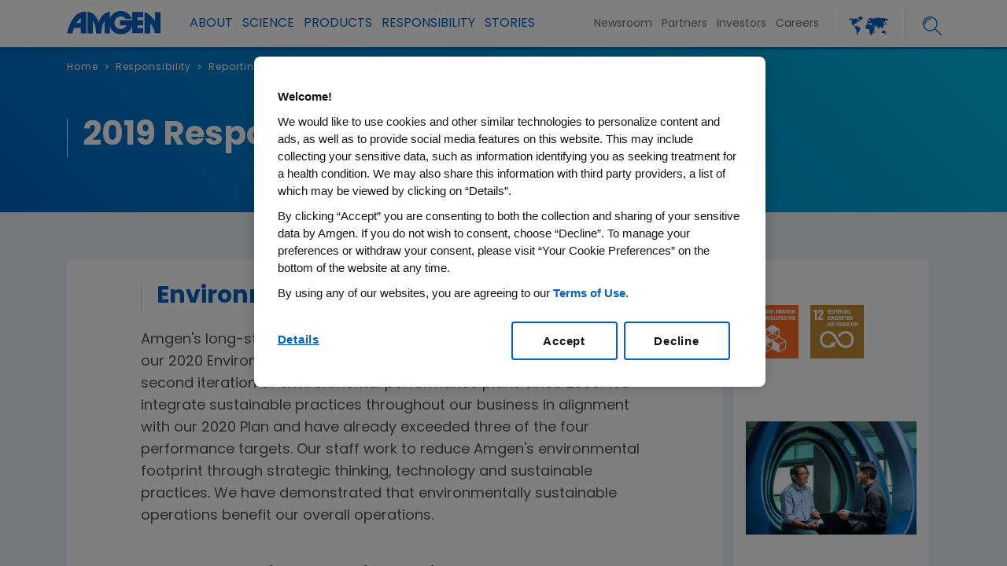

--- FILE ---
content_type: text/html; charset=utf-8
request_url: https://www.amgen.com/responsibility/reporting-and-metrics/archived-reports/2019-responsibility-highlights-report/environment
body_size: 12393
content:



<!DOCTYPE html>
<!--[if lt IE 7]>      <html class="no-js lt-ie9 lt-ie8 lt-ie7"> <![endif]-->
<!--[if IE 7]>         <html class="no-js lt-ie9 lt-ie8"> <![endif]-->
<!--[if IE 8]>         <html class="no-js lt-ie9"> <![endif]-->
<!--[if gt IE 8]><!-->
<html class="no-js" lang="en" page-id="{5FA21285-C676-47AF-8E8C-45998F50B1BB}">
<!--<![endif]-->
<head prefix="">
        <meta http-equiv="Content-Security-Policy" content="upgrade-insecure-requests">
    
<link rel="preconnect" src="https://consent.cookiebot.com/" crossorigin>
<link rel="dns-prefetch" src="https://consent.cookiebot.com/">
<link rel="preconnect" src="https://connect.facebook.net/" crossorigin>
<link rel="dns-prefetch" src="https://connect.facebook.net/">
<link rel="preconnect" src="https://www.google-analytics.com/" crossorigin>
<link rel="dns-prefetch" src="https://www.google-analytics.com/">
<link rel="preconnect" src="https://www.googletagmanager.com/" crossorigin>
<link rel="dns-prefetch" src="https://www.googletagmanager.com/">
<link rel="preconnect" src="https://players.brightcove.net/" crossorigin>
<link rel="dns-prefetch" src="https://players.brightcove.net/">
<link rel="preconnect" src="https://vjs.zencdn.net/" crossorigin>
<link rel="dns-prefetch" src="https://vjs.zencdn.net/">
    
<script src="/-/media/Foundation/Amgen/JS/LazyLoadJS/load-min.js"></script>
<script src="/-/media/Foundation/Amgen/JS/LazyLoadJS/lozad-config.js"></script>
<script src="/-/media/Foundation/Amgen/JS/LazyLoadJS/intersection-observer.js"></script>



    

    



<link rel="preload" href="/-/media/Themes/CorporateAffairs/amgen-com/amgen-com/styles/main.css" as="style">
<link rel="preload" href="/-/media/Themes/CorporateAffairs/amgen-com/amgen-com/styles/aglobal-styles.css" as="style">
<link rel="preload" href="/-/media/Themes/CorporateAffairs/amgen-com/amgen-com/styles/styles.css" as="style">
<link rel="preload" href="/-/media/Themes/CorporateAffairs/amgen-com/amgen-com/styles/Custom.css" as="style">
<link rel="preload" href="/-/media/Themes/CorporateAffairs/amgen-com/amgen-com/styles/amgen-com-custom.css" as="style">


    







            <script>
            window.dataLayer = window.dataLayer || [];
            window.dataLayer.push({'siteSection':'Responsibility','siteSectionLevel1':'2019 Responsibility Highlights Report','siteSectionLevel2':'Environment','publicationDate':'12.11.2020','lastEditedDate':'12.22.2025'});
            </script>
		<!-- Google Tag Manager -->
		<script>
            (function(w,d,s,l,i){w[l]=w[l]||[];w[l].push({'gtm.start':
            new Date().getTime(),event:'gtm.js'});var f=d.getElementsByTagName(s)[0],
            j=d.createElement(s),dl=l!='dataLayer'?'&l='+l:'';j.async=true;j.src=
            'https://www.googletagmanager.com/gtm.js?id='+i+dl;f.parentNode.insertBefore(j,f);
            })(window, document, 'script', 'dataLayer', 'GTM-KHHRNWF');
		</script>
		<!-- End Google Tag Manager -->




    <meta name="viewport" content="width=device-width, initial-scale=1">
    <meta http-equiv="X-UA-Compatible" content="IE=edge">
<link href="/-/media/Feature/Experience-Accelerator/Bootstrap-4/Bootstrap-4/Styles/bootstrap-grid.css" rel="stylesheet"><link href="/-/media/Base-Themes/LazyLoading/Styles/psuedolazyload.css" rel="stylesheet"><link href="/-/media/Base-Themes/GeoTarget-Footer-CSS/Styles/Geotarget_Footer.css" rel="stylesheet"><link href="/-/media/Themes/CorporateAffairs/amgen-com/amgen-com/styles/main.css" rel="stylesheet"><link href="/-/media/Themes/CorporateAffairs/amgen-com/amgen-com/styles/aglobal-styles.css" rel="stylesheet"><link href="/-/media/Themes/CorporateAffairs/amgen-com/amgen-com/styles/alert.css" rel="stylesheet"><link href="/-/media/Themes/CorporateAffairs/amgen-com/amgen-com/styles/cl-customizedsearch.css" rel="stylesheet"><link href="/-/media/Themes/CorporateAffairs/amgen-com/amgen-com/styles/component-tabs.css" rel="stylesheet"><link href="/-/media/Themes/CorporateAffairs/amgen-com/amgen-com/styles/custom-bootstrap.css" rel="stylesheet"><link href="/-/media/Themes/CorporateAffairs/amgen-com/amgen-com/styles/megamenu.css" rel="stylesheet"><link href="/-/media/Themes/CorporateAffairs/amgen-com/amgen-com/styles/Print.css" rel="stylesheet"><link href="/-/media/Themes/CorporateAffairs/amgen-com/amgen-com/styles/search-custom.css" rel="stylesheet"><link href="/-/media/Themes/CorporateAffairs/amgen-com/amgen-com/styles/styles.css" rel="stylesheet"><link href="/-/media/Themes/CorporateAffairs/amgen-com/amgen-com/styles/Custom.css" rel="stylesheet"><link href="/-/media/Themes/CorporateAffairs/amgen-com/amgen-com/styles/amgen-com-custom.css" rel="stylesheet"><link href="/-/media/Themes/CorporateAffairs/amgen-com/amgen-com/styles/tiles.css" rel="stylesheet"><link href="/-/media/Themes/CorporateAffairs/amgen-com/amgen-com/styles/custom-css.css" rel="stylesheet"><link href="/-/media/Themes/CorporateAffairs/amgen-com/amgen-com/styles/zfont-weight-css.css" rel="stylesheet"><link href="/-/media/Themes/CorporateAffairs/amgen-com/amgen-com/styles/sxaOverRide.css" rel="stylesheet">
    
<meta name="VIcurrentDateTime" content="639040492761109873" />
<meta name="VirtualFolder" content="/" />
<script type="text/javascript" src="/layouts/system/VisitorIdentification.js"></script>

    




<!--Header Media Start-->
            <script src="-/media/Foundation/Amgen/JS/jquery-371min.js"></script>
            <script src="-/media/Foundation/Amgen/JS/svg4everybodymin-1.js"></script>
<!--Header Media End-->





























    



    <title>Environment | Amgen</title>




    <link href="-/media/Themes/Global/Global/Global/images/migration/Common/Icon/favicon.png" rel="shortcut icon" />




<meta property="og:site_name"  content="Amgen"><meta property="og:image"  content="http://www.amgen.com/-/media/Themes/Global/Global/Global/images/migration/Common/default-opengraph-image2.jpg"><meta property="og:title"  content="Environment | Amgen"><meta property="og:url"  content="https://www.amgen.com/responsibility/reporting-and-metrics/archived-reports/2019-responsibility-highlights-report/environment">







<meta property="twitter:site"  content="@amgen"><meta property="twitter:image"  content="http://www.amgen.com/-/media/Themes/Global/Global/Global/images/migration/Common/default-opengraph-image2.jpg"><meta property="twitter:title"  content="Environment | Amgen"><meta property="twitter:card"  content="summary_large_image">

    <meta name="viewport" content="height=device-height,width=device-width,initial-scale=1.0,minimum-scale=1.0" />


    <meta content="https://www.amgen.com/responsibility/reporting-and-metrics/archived-reports/2019-responsibility-highlights-report/environment" name="twitter:url" />
    <link rel="canonical" href="https://www.amgen.com/responsibility/reporting-and-metrics/archived-reports/2019-responsibility-highlights-report/environment">
    
    




    <script src="https://cdn.cookielaw.org/scripttemplates/otSDKStub.js"  data-document-language="true"
            type="text/javascript" charset="UTF-8" data-domain-script="07d117f8-a263-423d-a750-e879a7477ef7"></script>
    <script type="text/javascript">
        function OptanonWrapper() { }
    </script>




<div class="component plain-html">
    <div class="component-content">
<link href="/-/media/Base-Themes/AMGEN Com/Styles/sub-pages.css" rel="stylesheet" />
    </div>
</div>


<div class="component plain-html">
    <div class="component-content">
<!--<script defer src="/-/media/Base-Themes/AMGEN Com/Scripts/Font script.js"></script>-->

<script>
(function() {
    if (typeof MutationObserver === 'undefined') {
        return;
    }
    var fixFontDisplay = function() {
        // inject font-display: swap option into typekit fonts
        var styles = document.getElementsByTagName('style');
        for (var i = 0; i < styles.length; i++) {
            if (
                styles[i].innerText &&
                styles[i].innerText.includes('@font-face') &&
                styles[i].innerText.indexOf('@font-face{font-display:swap;') === -1
            ) {
                styles[i].innerText = styles[i].innerText
                    .split('@font-face{').join('@font-face{font-display:swap;');
            }
        }
    };
    var observer = new MutationObserver(function(mutationsList, observer) {
        for (var i = 0; i < mutationsList.length; i++) {
            fixFontDisplay();
        }
    });
    observer.observe(
        document.getElementsByTagName('head')[0], {
            attributes: false,
            childList: true,
            subtree: false
        }
    );
    window.fixFontObserver = observer;
})();
</script>    </div>
</div>


<div class="component plain-html">
    <div class="component-content">
    
<!--<link rel="preconnect" href="https://fonts.gstatic.com" crossorigin>

<link rel="preload" href="https://fonts.googleapis.com/css?family=Open+Sans:300,300i,400,400i,600,600i,700,700i,800,800i&subset=cyrillic,cyrillic-ext,greek,greek-ext,latin-ext,vietnamese&display=swap" as="style" crossorigin>-->




    </div>
</div>

</head>
<body class="sub-page grey-bg default-device bodyclass">
    
    




    <div class="component rich-text">
        <div class="component-content">
<!-- alert -->        </div>
    </div>

    



    <!-- Google Tag Manager (noscript) -->
    <noscript>
        <iframe src="https://www.googletagmanager.com/ns.html?id=GTM-KHHRNWF"
                height="0" width="0" style="display:none;visibility:hidden"></iframe>
    </noscript>
    <!-- End Google Tag Manager (noscript) -->


    <div id="fb-root"></div>
    <div id="wrapper">
    </div>

    <header class="header-nav">
        




        <script>
            
        </script>
    <div class="quantum-header   " id="amgen-header">
        <div class="quantum-header__inner">
            <div class="quantum-header__left">
                        <a class="quantum-header__logo  d-none d-sm-block " menu-name="Amgen"  menu-type="header>M Action Class" href="/">
            <img src="-/media/Themes/Global/Global/Global/images/migration/Common/amgen-blue.svg?la=en&amp;hash=2F9332F2F46EA1E1EF9CCF9D40B8C7B8" class="quantum-header__logo" alt="Amgen Logo" rel="preload" fetchpriority="high" />
        </a>
        <a class="quantum-header__logo d-block d-sm-none " href="/" menu-name="Amgen"  menu-type="header>M Action Class">
            <img src="-/media/Themes/Global/Global/Global/images/migration/Common/amgen-blue.svg?la=en&amp;hash=2F9332F2F46EA1E1EF9CCF9D40B8C7B8" class="quantum-header__logo" alt="Amgen Logo" rel="preload" fetchpriority="high" />
        </a>


            </div>
            <div class="quantum-header__right">
                <div class="quantum-header__menu">
                    <nav class="quantum-drop-down-menu">


                        <ul class="quantum-drop-down-menu__list">
                                    <li class="quantum-drop-down-menu__list-item d-md-none">
<a href="" class=" quantum-drop-down-menu__link gtm-header" ca1="" menu-name="Search"  menu-type="header" data-value="FLItem-1" >                                                        <span class="quantum-drop-down-menu__link-text"> <div class="search-result-box">
<input type="text" id="searchTextBox-mobile1" class="search-input" placeholder="Search" />
<button id="searchSubmitBtn-mobile3" class="search-btn"  aria-label="Search" data-searchurl="/search-results" aria-label="mobile-search-icon"><i class="fa fa-search"></i></button>
</div> </span>
</a>
                                    </li>
                                    <li class="quantum-drop-down-menu__list-item back-bttn">
<a href="#" class=" quantum-drop-down-menu__link gtm-header" ca1="" menu-name="Back To Previous Menu"  menu-type="header" data-value="FLItem-2" >                                                        <span class="quantum-drop-down-menu__link-text">  <i class="fa fa-angle-left cc btn btn-default"></i>Main Menu </span>
</a>
                                    </li>
                                    <li class="quantum-drop-down-menu__list-item ">
                                            <a class="quantum-drop-down-menu__link quantum-prevent-nav gtm-header" menu-name="About"  menu-type="header" href="/about" target="" data-value="FLItem-3">
                                                    <span class="quantum-drop-down-menu__link-text">About</span>
                                                            <svg class="quantum-icon quantum-drop-down-menu__link-icon quantum-drop-down-menu__link-icon--expand-dropdown">
                                                                <use xlink:href="-/media/Themes/Global/Global/Global/images/migration/Common/Icon/amgen-com.svg#angle-right-regular"></use>
                                                            </svg>
                                                            <svg class="quantum-icon quantum-drop-down-menu__link-icon quantum-drop-down-menu__link-icon--collapse-dropdown">
                                                                <use xlink:href="-/media/Themes/Global/Global/Global/images/migration/Common/Icon/amgen-com.svg#angle-left-regular"></use>
                                                            </svg>
                                            </a>

                                            <ul class="quantum-drop-down-menu__menu">
                                                                <li class="quantum-drop-down-menu__menu-list-item">
                                                                    <a href="/about" class="quantum-drop-down-menu__menu-link gtm-header " menu-name="About Overview"  menu-type="header" data-value="FLItem-3-SLItem-1">
                                                                        Overview
                                                                    </a>
                                                                    


<ul class="quantum-drop-down-menu__tertiary">
</ul>
                                                                </li>
                                                                <li class="quantum-drop-down-menu__menu-list-item">
                                                                    <a href="/about/amgen-history" class="quantum-drop-down-menu__menu-link gtm-header " menu-name="Amgen History"  menu-type="header" data-value="FLItem-3-SLItem-2">
                                                                        Amgen History
                                                                    </a>
                                                                    


<ul class="quantum-drop-down-menu__tertiary">
</ul>
                                                                </li>
                                                                <li class="quantum-drop-down-menu__menu-list-item">
                                                                    <a href="/about/mission-and-values" class="quantum-drop-down-menu__menu-link gtm-header " menu-name="Mission and Values"  menu-type="header" data-value="FLItem-3-SLItem-3">
                                                                        Mission and Values
                                                                    </a>
                                                                    


<ul class="quantum-drop-down-menu__tertiary">
</ul>
                                                                </li>
                                                                <li class="quantum-drop-down-menu__menu-list-item">
                                                                    <a href="/about/leadership" class="quantum-drop-down-menu__menu-link gtm-header " class="hide-href"  menu-name="Leadership"  menu-type="header" data-value="FLItem-3-SLItem-4">
                                                                        Leadership
                                                                    </a>
                                                                    


<ul class="quantum-drop-down-menu__tertiary">
</ul>
                                                                </li>
                                                                <li class="quantum-drop-down-menu__menu-list-item">
                                                                    <a href="https://www.amgenfoundation.org/" class="quantum-drop-down-menu__menu-link gtm-header " class="hide-href"  menu-name="Leadership"  menu-type="header" data-value="FLItem-3-SLItem-5">
                                                                        Amgen Foundation <i class="fa fa-external-link"></i>
                                                                    </a>
                                                                    


<ul class="quantum-drop-down-menu__tertiary">
</ul>
                                                                </li>
                                                                <li class="quantum-drop-down-menu__menu-list-item">
                                                                    <a href="/about/awards-and-accolades" class="quantum-drop-down-menu__menu-link gtm-header " menu-name="Awards and Accolades"  menu-type="header" data-value="FLItem-3-SLItem-6">
                                                                        Awards and Accolades
                                                                    </a>
                                                                    


<ul class="quantum-drop-down-menu__tertiary">
</ul>
                                                                </li>
                                                                <li class="quantum-drop-down-menu__menu-list-item">
                                                                    <a href="/about/therapy-areas" class="quantum-drop-down-menu__menu-link desktop-submenu-right-icon gtm-header " menu-name="Therapy Areas"  menu-type="header" data-value="FLItem-3-SLItem-7">
                                                                        Therapy Areas
                                                                    </a>
                                                                    


<ul class="quantum-drop-down-menu__tertiary">
                    <li class="quantum-drop-down-menu__menu-list-item ">
                        <a href="/about/therapy-areas/cardiovascular" class="quantum-drop-down-menu__menu-link  gtm-header " menu-name="Cardiovascular Metabolic"  menu-type="header" data-value="FLItem-3-SLItem-7-SLItem-1">
                            Cardiovascular Metabolic
                        </a>
                    </li>
                    <li class="quantum-drop-down-menu__menu-list-item ">
                        <a href="/about/therapy-areas/bone-health" class="quantum-drop-down-menu__menu-link  gtm-header " menu-name="RareDisease"  menu-type="header" data-value="FLItem-3-SLItem-7-SLItem-2">
                            Bone Health
                        </a>
                    </li>
                    <li class="quantum-drop-down-menu__menu-list-item ">
                        <a href="/about/therapy-areas/inflammation" class="quantum-drop-down-menu__menu-link  gtm-header " menu-name="Inflammation"  menu-type="header" data-value="FLItem-3-SLItem-7-SLItem-3">
                            Inflammation
                        </a>
                    </li>
                    <li class="quantum-drop-down-menu__menu-list-item ">
                        <a href="/about/therapy-areas/oncology" class="quantum-drop-down-menu__menu-link  gtm-header " menu-name="How We Operate Overview"  menu-type="header" data-value="FLItem-3-SLItem-7-SLItem-4">
                            Oncology
                        </a>
                    </li>
</ul>
                                                                </li>
                                                                <li class="quantum-drop-down-menu__menu-list-item">
                                                                    <a href="/about/how-we-operate" class="quantum-drop-down-menu__menu-link desktop-submenu-right-icon gtm-header " menu-name="How We Operate"  menu-type="header" data-value="FLItem-3-SLItem-8">
                                                                        How We Operate
                                                                    </a>
                                                                    


<ul class="quantum-drop-down-menu__tertiary">
                    <li class="quantum-drop-down-menu__menu-list-item ">
                        <a href="/about/how-we-operate" class="quantum-drop-down-menu__menu-link  gtm-header " menu-name="How We Operate Overview"  menu-type="header" data-value="FLItem-3-SLItem-8-SLItem-1">
                            Overview
                        </a>
                    </li>
                    <li class="quantum-drop-down-menu__menu-list-item ">
                        <a href="/about/how-we-operate/corporate-governance" class="quantum-drop-down-menu__menu-link  gtm-header " menu-name="Corporate Governance"  menu-type="header" data-value="FLItem-3-SLItem-8-SLItem-2">
                            Corporate Governance
                        </a>
                    </li>
                    <li class="quantum-drop-down-menu__menu-list-item ">
                        <a href="/responsibility/a-healthy-amgen/business-ethics-and-compliance" class="quantum-drop-down-menu__menu-link  gtm-header " menu-name="Business Ethics and Compliance"  menu-type="header" data-value="FLItem-3-SLItem-8-SLItem-3">
                            Business Ethics and Compliance
                        </a>
                    </li>
                    <li class="quantum-drop-down-menu__menu-list-item ">
                        <a href="/about/how-we-operate/policies-practices-and-disclosures" class="quantum-drop-down-menu__menu-link  gtm-header " menu-name="Policies Practices and Disclosures"  menu-type="header" data-value="FLItem-3-SLItem-8-SLItem-4">
                            Policies, Practices and Disclosures
                        </a>
                    </li>
</ul>
                                                                </li>
                                            </ul>
                                    </li>
                                    <li class="quantum-drop-down-menu__list-item ">
                                            <a class="quantum-drop-down-menu__link  gtm-header" menu-name="Science"  menu-type="header" href="/science" target="" data-value="FLItem-4">
                                                    <span class="quantum-drop-down-menu__link-text">Science</span>
                                                            <svg class="quantum-icon quantum-drop-down-menu__link-icon quantum-drop-down-menu__link-icon--expand-dropdown">
                                                                <use xlink:href="-/media/Themes/Global/Global/Global/images/migration/Common/Icon/amgen-com.svg#angle-right-regular"></use>
                                                            </svg>
                                                            <svg class="quantum-icon quantum-drop-down-menu__link-icon quantum-drop-down-menu__link-icon--collapse-dropdown">
                                                                <use xlink:href="-/media/Themes/Global/Global/Global/images/migration/Common/Icon/amgen-com.svg#angle-left-regular"></use>
                                                            </svg>
                                            </a>

                                            <ul class="quantum-drop-down-menu__menu">
                                                                <li class="quantum-drop-down-menu__menu-list-item">
                                                                    <a href="/science" class="quantum-drop-down-menu__menu-link gtm-header " menu-name="Science Overview"  menu-type="header" data-value="FLItem-4-SLItem-9">
                                                                        Overview
                                                                    </a>
                                                                    


<ul class="quantum-drop-down-menu__tertiary">
</ul>
                                                                </li>
                                                                <li class="quantum-drop-down-menu__menu-list-item">
                                                                    <a href="/science/research-and-development-strategy" class="quantum-drop-down-menu__menu-link desktop-submenu-right-icon gtm-header " menu-name="Research and Development Strategy"  menu-type="header" data-value="FLItem-4-SLItem-10">
                                                                        Research & Development Strategy
                                                                    </a>
                                                                    


<ul class="quantum-drop-down-menu__tertiary">
                    <li class="quantum-drop-down-menu__menu-list-item ">
                        <a href="/science/research-and-development-strategy" class="quantum-drop-down-menu__menu-link  gtm-header " menu-name="R and D Overview"  menu-type="header" data-value="FLItem-4-SLItem-10-SLItem-1">
                            Overview
                        </a>
                    </li>
                    <li class="quantum-drop-down-menu__menu-list-item ">
                        <a href="/science/research-and-development-strategy/human-and-disease-biology" class="quantum-drop-down-menu__menu-link  gtm-header " menu-name="Human and Disease Biology"  menu-type="header" data-value="FLItem-4-SLItem-10-SLItem-2">
                            Human & Disease Biology
                        </a>
                    </li>
                    <li class="quantum-drop-down-menu__menu-list-item ">
                        <a href="/science/research-and-development-strategy/novel-targets-and-modalities" class="quantum-drop-down-menu__menu-link  gtm-header " menu-name="Human Data"  menu-type="header" data-value="FLItem-4-SLItem-10-SLItem-3">
                            Novel Targets & Modalities
                        </a>
                    </li>
                    <li class="quantum-drop-down-menu__menu-list-item ">
                        <a href="/science/research-and-development-strategy/clinical-trial-optimization" class="quantum-drop-down-menu__menu-link  gtm-header " menu-name="Human Data"  menu-type="header" data-value="FLItem-4-SLItem-10-SLItem-4">
                            Clinical Trial Optimization
                        </a>
                    </li>
                    <li class="quantum-drop-down-menu__menu-list-item ">
                        <a href="/science/research-and-development-strategy/ai-in-research-and-development" class="quantum-drop-down-menu__menu-link  gtm-header " menu-name="Human Data"  menu-type="header" data-value="FLItem-4-SLItem-10-SLItem-5">
                            AI & Data Science
                        </a>
                    </li>
</ul>
                                                                </li>
                                                            <li class="quantum-drop-down-menu__menu-list-item" data-value="FLItem-4-SLItem-11">

<a href="/science" class="" gtmclass="gtm-header" ca1="" class="hide-href"  menu-name="Pipeline"  menu-type="header"  rel="noopener"" ><a href="https://www.amgenpipeline.com/" class="quantum-drop-down-menu__menu-link" target="_blank" rel="noopener">Pipeline<em class="fa fa-external-link"></em></a></a>

                                                                


<ul class="quantum-drop-down-menu__tertiary">
</ul>

                                                            </li>
                                                                <li class="quantum-drop-down-menu__menu-list-item">
                                                                    <a href="/science/scientific-advisory-boards" class="quantum-drop-down-menu__menu-link gtm-header " class="hide-href"  menu-name="Scientific Advisory Boards"  menu-type="header" data-value="FLItem-4-SLItem-12">
                                                                        Scientific Advisory Boards
                                                                    </a>
                                                                    


<ul class="quantum-drop-down-menu__tertiary">
</ul>
                                                                </li>
                                                            <li class="quantum-drop-down-menu__menu-list-item" data-value="FLItem-4-SLItem-13">

<a href="/science" class="" gtmclass="gtm-header" ca1="" menu-name="Biosimilars"  menu-type="header"  rel="noopener"  class="hide-href"" ><a href="/science/biosimilars" class="quantum-drop-down-menu__menu-link">Biosimilars</a></a>

                                                                


<ul class="quantum-drop-down-menu__tertiary">
</ul>

                                                            </li>
                                                                <li class="quantum-drop-down-menu__menu-list-item">
                                                                    <a href="/science/clinical-trials" class="quantum-drop-down-menu__menu-link desktop-submenu-right-icon gtm-header " menu-name="Clinical Trials"  menu-type="header" data-value="FLItem-4-SLItem-14">
                                                                        Clinical Trials
                                                                    </a>
                                                                    


<ul class="quantum-drop-down-menu__tertiary">
                    <li class="quantum-drop-down-menu__menu-list-item ">
                        <a href="/science/clinical-trials" class="quantum-drop-down-menu__menu-link  gtm-header " menu-name="Clinical Trials Overview"  menu-type="header" data-value="FLItem-4-SLItem-14-SLItem-1">
                            Overview
                        </a>
                    </li>
                    <li class="quantum-drop-down-menu__menu-list-item ">
                        <a href="/science/clinical-trials/about-clinical-trials" class="quantum-drop-down-menu__menu-link  gtm-header " menu-name="About Clinical Trials"  menu-type="header" data-value="FLItem-4-SLItem-14-SLItem-2">
                            About Clinical Trials
                        </a>
                    </li>
                    <li class="quantum-drop-down-menu__menu-list-item ">
                        <a href="https://www.amgentrials.com" class="quantum-drop-down-menu__menu-link  gtm-header " menu-name="Amgen Clinical Trials"  menu-type="header"  rel="noopener" data-value="FLItem-4-SLItem-14-SLItem-3">
                            Amgen  Clinical Trials<i class="fa fa-external-link"></i>
                        </a>
                    </li>
                    <li class="quantum-drop-down-menu__menu-list-item ">
                        <a href="/science/clinical-trials/clinical-trial-diversity" class="quantum-drop-down-menu__menu-link  gtm-header " menu-name="Clinical Trial Diversity"  menu-type="header" data-value="FLItem-4-SLItem-14-SLItem-4">
                            Clinical Trial Diversity and Representation
                        </a>
                    </li>
                    <li class="quantum-drop-down-menu__menu-list-item ">
                        <a href="/science/clinical-trials/information-for-healthcare-professionals" class="quantum-drop-down-menu__menu-link  gtm-header " menu-name="Information for Healthcare Professionals"  menu-type="header" data-value="FLItem-4-SLItem-14-SLItem-5">
                            Information for Healthcare Professionals
                        </a>
                    </li>
                    <li class="quantum-drop-down-menu__menu-list-item ">
                        <a href="/science/clinical-trials/clinical-data-transparency-practices" class="quantum-drop-down-menu__menu-link  gtm-header " menu-name="Clinical Trial Transparency Data Sharing and Disclosures Practices"  menu-type="header" data-value="FLItem-4-SLItem-14-SLItem-6">
                            Clinical Trial Transparency, Data Sharing and Disclosure Practices
                        </a>
                    </li>
                    <li class="quantum-drop-down-menu__menu-list-item ">
                        <a href="/science/clinical-trials/clinical-out-of-hours-support-program" class="quantum-drop-down-menu__menu-link  gtm-header " menu-name="Clinical Out of Hours Support Program"  menu-type="header" data-value="FLItem-4-SLItem-14-SLItem-7">
                            Clinical  Out-of-Hours  Support program
                        </a>
                    </li>
                    <li class="quantum-drop-down-menu__menu-list-item ">
                        <a href="http://www.amgeniss.com" class="quantum-drop-down-menu__menu-link  gtm-header " menu-name="Investigator Sponsored Activities"  menu-type="header"  rel="noopener" data-value="FLItem-4-SLItem-14-SLItem-8">
                            Investigator Sponsored Studies<i class="fa fa-external-link"></i>
                        </a>
                    </li>
</ul>
                                                                </li>
                                                                <li class="quantum-drop-down-menu__menu-list-item">
                                                                    <a href="/science/scientific-community-initiatives" class="quantum-drop-down-menu__menu-link desktop-submenu-right-icon gtm-header " class="hide-href"  menu-name="Scientific Community Initiatives"  menu-type="header" data-value="FLItem-4-SLItem-15">
                                                                        Scientific Community Initiatives&nbsp;&nbsp;&nbsp;
                                                                    </a>
                                                                    


<ul class="quantum-drop-down-menu__tertiary">
                    <li class="quantum-drop-down-menu__menu-list-item ">
                        <a href="/science/scientific-community-initiatives" class="quantum-drop-down-menu__menu-link  gtm-header " menu-name="Scientific Community Initiatives Overview"  menu-type="header" data-value="FLItem-4-SLItem-15-SLItem-1">
                            Overview
                        </a>
                    </li>
                    <li class="quantum-drop-down-menu__menu-list-item ">
                        <a href="/science/scientific-community-initiatives/educational-outreach-program" class="quantum-drop-down-menu__menu-link  gtm-header " menu-name="Educational Outreach Program"  menu-type="header" data-value="FLItem-4-SLItem-15-SLItem-2">
                            Educational Outreach Program 
                        </a>
                    </li>
                    <li class="quantum-drop-down-menu__menu-list-item ">
                        <a href="/science/scientific-community-initiatives/postdoctoral-fellows" class="quantum-drop-down-menu__menu-link  gtm-header " menu-name="Postdoctoral Fellows Program"  menu-type="header" data-value="FLItem-4-SLItem-15-SLItem-3">
                            Postdoctoral Fellows Program
                        </a>
                    </li>
                    <li class="quantum-drop-down-menu__menu-list-item ">
                        <a href="/science/scientific-community-initiatives/scientific-conferences-program" class="quantum-drop-down-menu__menu-link  gtm-header " menu-name="Scientific Conferences Program"  menu-type="header" data-value="FLItem-4-SLItem-15-SLItem-4">
                            Scientific Conferences Program
                        </a>
                    </li>
                    <li class="quantum-drop-down-menu__menu-list-item ">
                        <a href="/science/scientific-community-initiatives/start-up-network-program" class="quantum-drop-down-menu__menu-link  gtm-header " menu-name="Start-Up Network Program"  menu-type="header" data-value="FLItem-4-SLItem-15-SLItem-5">
                            Start-Up Network Program
                        </a>
                    </li>
</ul>
                                                                </li>
                                                                <li class="quantum-drop-down-menu__menu-list-item">
                                                                    <a href="/science/manufacturing" class="quantum-drop-down-menu__menu-link desktop-submenu-right-icon gtm-header " menu-name="Manufacturing"  menu-type="header" data-value="FLItem-4-SLItem-16">
                                                                        Manufacturing
                                                                    </a>
                                                                    


<ul class="quantum-drop-down-menu__tertiary">
                    <li class="quantum-drop-down-menu__menu-list-item ">
                        <a href="/science/manufacturing" class="quantum-drop-down-menu__menu-link  gtm-header " menu-name="Manufacturing Overview"  menu-type="header" data-value="FLItem-4-SLItem-16-SLItem-1">
                            Overview
                        </a>
                    </li>
                    <li class="quantum-drop-down-menu__menu-list-item ">
                        <a href="/science/manufacturing/innovation" class="quantum-drop-down-menu__menu-link  gtm-header " menu-name="Innovation"  menu-type="header" data-value="FLItem-4-SLItem-16-SLItem-2">
                            Innovation
                        </a>
                    </li>
                    <li class="quantum-drop-down-menu__menu-list-item ">
                        <a href="/science/manufacturing/quality" class="quantum-drop-down-menu__menu-link  gtm-header " menu-name="Quality"  menu-type="header" data-value="FLItem-4-SLItem-16-SLItem-3">
                            Quality
                        </a>
                    </li>
                    <li class="quantum-drop-down-menu__menu-list-item ">
                        <a href="/science/manufacturing/reliability" class="quantum-drop-down-menu__menu-link  gtm-header " menu-name="Reliability"  menu-type="header" data-value="FLItem-4-SLItem-16-SLItem-4">
                            Reliability
                        </a>
                    </li>
</ul>
                                                                </li>
                                            </ul>
                                    </li>
                                    <li class="quantum-drop-down-menu__list-item ">
                                            <a class="quantum-drop-down-menu__link  gtm-header" menu-name="Products"  menu-type="header" href="/products" target="" data-value="FLItem-5">
                                                    <span class="quantum-drop-down-menu__link-text">PRODUCTS</span>
                                                            <svg class="quantum-icon quantum-drop-down-menu__link-icon quantum-drop-down-menu__link-icon--expand-dropdown">
                                                                <use xlink:href="-/media/Themes/Global/Global/Global/images/migration/Common/Icon/amgen-com.svg#angle-right-regular"></use>
                                                            </svg>
                                                            <svg class="quantum-icon quantum-drop-down-menu__link-icon quantum-drop-down-menu__link-icon--collapse-dropdown">
                                                                <use xlink:href="-/media/Themes/Global/Global/Global/images/migration/Common/Icon/amgen-com.svg#angle-left-regular"></use>
                                                            </svg>
                                            </a>

                                            <ul class="quantum-drop-down-menu__menu">
                                                                <li class="quantum-drop-down-menu__menu-list-item">
                                                                    <a href="/products" class="quantum-drop-down-menu__menu-link gtm-header " menu-name="Products Overview"  menu-type="header" data-value="FLItem-5-SLItem-17">
                                                                        Overview
                                                                    </a>
                                                                    


<ul class="quantum-drop-down-menu__tertiary">
</ul>
                                                                </li>
                                                            <li class="quantum-drop-down-menu__menu-list-item" data-value="FLItem-5-SLItem-18">

<a href="/products" class="" gtmclass="gtm-header" ca1="" menu-name="Medical Information"  menu-type="header"  rel="noopener"  class="hide-href"" ><a href="http://www.amgenmedinfo.com" class="quantum-drop-down-menu__menu-link" target="_blank" rel="noopener">Medical Information<i class="fa fa-external-link"></i></a></a>

                                                                


<ul class="quantum-drop-down-menu__tertiary">
</ul>

                                                            </li>
                                                                <li class="quantum-drop-down-menu__menu-list-item">
                                                                    <a href="/products/counterfeit-drug-statement" class="quantum-drop-down-menu__menu-link gtm-header " menu-name="Counterfeit Drug Statement"  menu-type="header" data-value="FLItem-5-SLItem-19">
                                                                        Counterfeit Drug Statement
                                                                    </a>
                                                                    


<ul class="quantum-drop-down-menu__tertiary">
</ul>
                                                                </li>
                                                                <li class="quantum-drop-down-menu__menu-list-item">
                                                                    <a href="/products/safety-data-sheets" class="quantum-drop-down-menu__menu-link gtm-header " menu-name="Safety Data Sheets"  menu-type="header" data-value="FLItem-5-SLItem-20">
                                                                        Safety Data Sheets
                                                                    </a>
                                                                    


<ul class="quantum-drop-down-menu__tertiary">
</ul>
                                                                </li>
                                                                <li class="quantum-drop-down-menu__menu-list-item">
                                                                    <a href="/products/global-patient-safety" class="quantum-drop-down-menu__menu-link desktop-submenu-right-icon gtm-header " menu-name="Global Patient Safety"  menu-type="header" data-value="FLItem-5-SLItem-21">
                                                                        Global Patient Safety
                                                                    </a>
                                                                    


<ul class="quantum-drop-down-menu__tertiary">
                    <li class="quantum-drop-down-menu__menu-list-item ">
                        <a href="/products/global-patient-safety" class="quantum-drop-down-menu__menu-link  gtm-header " menu-name="Global Patient Safety Overview"  menu-type="header" data-value="FLItem-5-SLItem-21-SLItem-1">
                            Overview
                        </a>
                    </li>
                    <li class="quantum-drop-down-menu__menu-list-item ">
                        <a href="/products/global-patient-safety/who-we-are" class="quantum-drop-down-menu__menu-link  gtm-header " menu-name="Who We Are"  menu-type="header" data-value="FLItem-5-SLItem-21-SLItem-2">
                            Who We Are
                        </a>
                    </li>
                    <li class="quantum-drop-down-menu__menu-list-item ">
                        <a href="/products/global-patient-safety/our-commitment" class="quantum-drop-down-menu__menu-link  gtm-header " menu-name="Our Commitment"  menu-type="header" data-value="FLItem-5-SLItem-21-SLItem-3">
                            Our Commitment
                        </a>
                    </li>
                    <li class="quantum-drop-down-menu__menu-list-item ">
                        <a href="/products/global-patient-safety/what-we-do" class="quantum-drop-down-menu__menu-link  gtm-header " menu-name="What We Do"  menu-type="header" data-value="FLItem-5-SLItem-21-SLItem-4">
                            What We Do
                        </a>
                    </li>
                    <li class="quantum-drop-down-menu__menu-list-item ">
                        <a href="/products/global-patient-safety/adverse-event-reporting" class="quantum-drop-down-menu__menu-link  gtm-header " menu-name="Adverse Event and Product Complaint Reporting"  menu-type="header" data-value="FLItem-5-SLItem-21-SLItem-5">
                            Adverse Event and Product Complaint Reporting
                        </a>
                    </li>
</ul>
                                                                </li>
                                            </ul>
                                    </li>
                                    <li class="quantum-drop-down-menu__list-item ">
                                            <a class="quantum-drop-down-menu__link  gtm-header" menu-name="Responsibility"  menu-type="header" href="/responsibility" target="" data-value="FLItem-6">
                                                    <span class="quantum-drop-down-menu__link-text">Responsibility</span>
                                                            <svg class="quantum-icon quantum-drop-down-menu__link-icon quantum-drop-down-menu__link-icon--expand-dropdown">
                                                                <use xlink:href="-/media/Themes/Global/Global/Global/images/migration/Common/Icon/amgen-com.svg#angle-right-regular"></use>
                                                            </svg>
                                                            <svg class="quantum-icon quantum-drop-down-menu__link-icon quantum-drop-down-menu__link-icon--collapse-dropdown">
                                                                <use xlink:href="-/media/Themes/Global/Global/Global/images/migration/Common/Icon/amgen-com.svg#angle-left-regular"></use>
                                                            </svg>
                                            </a>

                                            <ul class="quantum-drop-down-menu__menu">
                                                                <li class="quantum-drop-down-menu__menu-list-item">
                                                                    <a href="/responsibility" class="quantum-drop-down-menu__menu-link gtm-header " menu-name="Responsibility Overview"  menu-type="header" data-value="FLItem-6-SLItem-22">
                                                                        Overview
                                                                    </a>
                                                                    


<ul class="quantum-drop-down-menu__tertiary">
</ul>
                                                                </li>
                                                                <li class="quantum-drop-down-menu__menu-list-item">
                                                                    <a href="/responsibility/2024-sustainability-highlights-report" class="quantum-drop-down-menu__menu-link gtm-header " menu-name="Environmental Social and Governance Report 2023"  menu-type="header" data-value="FLItem-6-SLItem-23">
                                                                        2024 Sustainability Highlights Report
                                                                    </a>
                                                                    


<ul class="quantum-drop-down-menu__tertiary">
</ul>
                                                                </li>
                                                                <li class="quantum-drop-down-menu__menu-list-item">
                                                                    <a href="/responsibility/corporate-sustainability-strategy" class="quantum-drop-down-menu__menu-link gtm-header " menu-name="Environment Social and Governance Strategy"  menu-type="header" data-value="FLItem-6-SLItem-24">
                                                                        Corporate Sustainability Strategy
                                                                    </a>
                                                                    


<ul class="quantum-drop-down-menu__tertiary">
</ul>
                                                                </li>
                                                                <li class="quantum-drop-down-menu__menu-list-item">
                                                                    <a href="/responsibility/healthy-people" class="quantum-drop-down-menu__menu-link desktop-submenu-right-icon gtm-header " menu-name="Healthy People"  menu-type="header" data-value="FLItem-6-SLItem-25">
                                                                        Healthy Patients & Communities
                                                                    </a>
                                                                    


<ul class="quantum-drop-down-menu__tertiary">
                    <li class="quantum-drop-down-menu__menu-list-item ">
                        <a href="/responsibility/healthy-people" class="quantum-drop-down-menu__menu-link  gtm-header " menu-name="Healthy People Overview"  menu-type="header" data-value="FLItem-6-SLItem-25-SLItem-1">
                            Overview
                        </a>
                    </li>
                    <li class="quantum-drop-down-menu__menu-list-item ">
                        <a href="/responsibility/healthy-people/access-to-medicines" class="quantum-drop-down-menu__menu-link  gtm-header sub-menu-item " menu-name="Access to Medicines"  menu-type="header" data-value="FLItem-6-SLItem-25-SLItem-2">
                            Access to Healthcare
                        </a>
                    </li>
                    <li class="quantum-drop-down-menu__menu-list-item ">
                        <a href="/responsibility/healthy-people/health-equity" class="quantum-drop-down-menu__menu-link  gtm-header sub-menu-item " menu-name="Health Equity"  menu-type="header" data-value="FLItem-6-SLItem-25-SLItem-3">
                            Health Equity
                        </a>
                    </li>
                    <li class="quantum-drop-down-menu__menu-list-item ">
                        <a href="/responsibility/healthy-people/community-investment" class="quantum-drop-down-menu__menu-link  gtm-header sub-menu-item " menu-name="Community Investment and Amgen Foundation"  menu-type="header" data-value="FLItem-6-SLItem-25-SLItem-4">
                            Community Investment and Amgen Foundation
                        </a>
                    </li>
                    <li class="quantum-drop-down-menu__menu-list-item ">
                        <a href="/about/how-we-operate/policies-practices-and-disclosures/business-conduct/quality" class="quantum-drop-down-menu__menu-link  gtm-header sub-menu-item " menu-name="Product Quality"  menu-type="header" data-value="FLItem-6-SLItem-25-SLItem-5">
                            Product Quality
                        </a>
                    </li>
                    <li class="quantum-drop-down-menu__menu-list-item ">
                        <a href="/products/global-patient-safety" class="quantum-drop-down-menu__menu-link  gtm-header sub-menu-item " menu-name="Patient Safety"  menu-type="header" data-value="FLItem-6-SLItem-25-SLItem-6">
                            Patient Safety
                        </a>
                    </li>
</ul>
                                                                </li>
                                                                <li class="quantum-drop-down-menu__menu-list-item">
                                                                    <a href="/responsibility/healthy-planet" class="quantum-drop-down-menu__menu-link desktop-submenu-right-icon gtm-header " menu-name="Healthy Planet"  menu-type="header" data-value="FLItem-6-SLItem-26">
                                                                        Healthy Planet
                                                                    </a>
                                                                    


<ul class="quantum-drop-down-menu__tertiary">
                    <li class="quantum-drop-down-menu__menu-list-item ">
                        <a href="/responsibility/healthy-planet" class="quantum-drop-down-menu__menu-link  gtm-header " menu-name="Healthy Planet Overview"  menu-type="header" data-value="FLItem-6-SLItem-26-SLItem-1">
                            Overview
                        </a>
                    </li>
                    <li class="quantum-drop-down-menu__menu-list-item ">
                        <a href="/responsibility/healthy-planet/environmental-sustainability" class="quantum-drop-down-menu__menu-link  gtm-header sub-menu-item " menu-name="Environmental Sustainability"  menu-type="header" data-value="FLItem-6-SLItem-26-SLItem-2">
                            Environmental Sustainability
                        </a>
                    </li>
                    <li class="quantum-drop-down-menu__menu-list-item ">
                        <a href="/responsibility/healthy-planet/responsible-sourcing" class="quantum-drop-down-menu__menu-link  gtm-header sub-menu-item " menu-name="Supplier Sustainability"  menu-type="header" data-value="FLItem-6-SLItem-26-SLItem-3">
                            Responsible Sourcing
                        </a>
                    </li>
</ul>
                                                                </li>
                                                                <li class="quantum-drop-down-menu__menu-list-item">
                                                                    <a href="/responsibility/a-healthy-amgen" class="quantum-drop-down-menu__menu-link desktop-submenu-right-icon gtm-header " menu-name="Healthy Amgen"  menu-type="header" data-value="FLItem-6-SLItem-27">
                                                                        Healthy Amgen
                                                                    </a>
                                                                    


<ul class="quantum-drop-down-menu__tertiary">
                    <li class="quantum-drop-down-menu__menu-list-item ">
                        <a href="/responsibility/a-healthy-amgen" class="quantum-drop-down-menu__menu-link  gtm-header " menu-name="A Healthy Amgen Overview"  menu-type="header" data-value="FLItem-6-SLItem-27-SLItem-1">
                            Overview
                        </a>
                    </li>
                    <li class="quantum-drop-down-menu__menu-list-item ">
                        <a href="/responsibility/a-healthy-amgen/our-workforce" class="quantum-drop-down-menu__menu-link  gtm-header sub-menu-item " menu-name="Human Capital Management"  menu-type="header"  rel="noopener" data-value="FLItem-6-SLItem-27-SLItem-2">
                            Our Workforce
                        </a>
                    </li>
                    <li class="quantum-drop-down-menu__menu-list-item ">
                        <a href="/about/how-we-operate/corporate-governance" class="quantum-drop-down-menu__menu-link  gtm-header sub-menu-item " menu-name="Corporate Governance"  menu-type="header" data-value="FLItem-6-SLItem-27-SLItem-3">
                            Corporate Governance
                        </a>
                    </li>
                    <li class="quantum-drop-down-menu__menu-list-item ">
                        <a href="/responsibility/a-healthy-amgen/business-ethics-and-compliance" class="quantum-drop-down-menu__menu-link  gtm-header sub-menu-item " menu-name="Business Ethics and Compliance"  menu-type="header" data-value="FLItem-6-SLItem-27-SLItem-4">
                            Business Ethics and Compliance
                        </a>
                    </li>
                    <li class="quantum-drop-down-menu__menu-list-item ">
                        <a href="/responsibility/a-healthy-amgen/ethical-research" class="quantum-drop-down-menu__menu-link  gtm-header sub-menu-item " menu-name="Ethical Research"  menu-type="header" data-value="FLItem-6-SLItem-27-SLItem-5">
                            Ethical Research and Development
                        </a>
                    </li>
                    <li class="quantum-drop-down-menu__menu-list-item ">
                        <a href="/responsibility/a-healthy-amgen/cybersecurity-and-data-privacy" class="quantum-drop-down-menu__menu-link  gtm-header sub-menu-item " menu-name="Cybersecurity and Data Privacy"  menu-type="header" data-value="FLItem-6-SLItem-27-SLItem-6">
                            Cybersecurity and Data Privacy
                        </a>
                    </li>
</ul>
                                                                </li>
                                                                <li class="quantum-drop-down-menu__menu-list-item">
                                                                    <a href="/responsibility/reporting-and-metrics" class="quantum-drop-down-menu__menu-link desktop-submenu-right-icon gtm-header " menu-name="Reporting and Metrics"  menu-type="header" data-value="FLItem-6-SLItem-28">
                                                                        Reporting and Metrics
                                                                    </a>
                                                                    


<ul class="quantum-drop-down-menu__tertiary">
                    <li class="quantum-drop-down-menu__menu-list-item ">
                        <a href="/responsibility/reporting-and-metrics" class="quantum-drop-down-menu__menu-link  gtm-header " menu-name="Reporting and Metrics Overview"  menu-type="header" data-value="FLItem-6-SLItem-28-SLItem-1">
                            Overview
                        </a>
                    </li>
                    <li class="quantum-drop-down-menu__menu-list-item ">
                        <a href="/responsibility/reporting-and-metrics/cdp" class="quantum-drop-down-menu__menu-link  gtm-header sub-menu-item " menu-name="CDP"  menu-type="header" data-value="FLItem-6-SLItem-28-SLItem-2">
                            CDP
                        </a>
                    </li>
                    <li class="quantum-drop-down-menu__menu-list-item ">
                        <a href="/responsibility/reporting-and-metrics/archived-reports" class="quantum-drop-down-menu__menu-link  gtm-header sub-menu-item " menu-name="Archived Reports"  menu-type="header" data-value="FLItem-6-SLItem-28-SLItem-3">
                            Archived Reports
                        </a>
                    </li>
</ul>
                                                                </li>
                                            </ul>
                                    </li>
                                    <li class="quantum-drop-down-menu__list-item ">
                                            <a class="quantum-drop-down-menu__link  gtm-header" menu-name="Stories"  menu-type="header" href="/stories" target="" data-value="FLItem-7">
                                                    <span class="quantum-drop-down-menu__link-text">Stories</span>
                                                            <svg class="quantum-icon quantum-drop-down-menu__link-icon quantum-drop-down-menu__link-icon--expand-dropdown">
                                                                <use xlink:href="-/media/Themes/Global/Global/Global/images/migration/Common/Icon/amgen-com.svg#angle-right-regular"></use>
                                                            </svg>
                                                            <svg class="quantum-icon quantum-drop-down-menu__link-icon quantum-drop-down-menu__link-icon--collapse-dropdown">
                                                                <use xlink:href="-/media/Themes/Global/Global/Global/images/migration/Common/Icon/amgen-com.svg#angle-left-regular"></use>
                                                            </svg>
                                            </a>

                                            <ul class="quantum-drop-down-menu__menu">
                                                                <li class="quantum-drop-down-menu__menu-list-item">
                                                                    <a href="/stories" class="quantum-drop-down-menu__menu-link gtm-header " menu-name="All Stories"  menu-type="header" data-value="FLItem-7-SLItem-29">
                                                                        All Stories
                                                                    </a>
                                                                    


<ul class="quantum-drop-down-menu__tertiary">
</ul>
                                                                </li>
                                                                <li class="quantum-drop-down-menu__menu-list-item">
                                                                    <a href="/stories/categories/responsibility" class="quantum-drop-down-menu__menu-link gtm-header " menu-name="Responsibility"  menu-type="header" data-value="FLItem-7-SLItem-30">
                                                                        Responsibility
                                                                    </a>
                                                                    


<ul class="quantum-drop-down-menu__tertiary">
</ul>
                                                                </li>
                                                                <li class="quantum-drop-down-menu__menu-list-item">
                                                                    <a href="/stories/categories/people-and-culture" class="quantum-drop-down-menu__menu-link gtm-header " menu-name="People and Culture"  menu-type="header" data-value="FLItem-7-SLItem-31">
                                                                        People and Culture
                                                                    </a>
                                                                    


<ul class="quantum-drop-down-menu__tertiary">
</ul>
                                                                </li>
                                                                <li class="quantum-drop-down-menu__menu-list-item">
                                                                    <a href="/stories/categories/science-and-innovation" class="quantum-drop-down-menu__menu-link gtm-header " menu-name="Science and Innovation"  menu-type="header" data-value="FLItem-7-SLItem-32">
                                                                        Science and Innovation
                                                                    </a>
                                                                    


<ul class="quantum-drop-down-menu__tertiary">
</ul>
                                                                </li>
                                                                <li class="quantum-drop-down-menu__menu-list-item">
                                                                    <a href="/stories/categories/patients" class="quantum-drop-down-menu__menu-link gtm-header " menu-name="Patients"  menu-type="header" data-value="FLItem-7-SLItem-33">
                                                                        Patients
                                                                    </a>
                                                                    


<ul class="quantum-drop-down-menu__tertiary">
</ul>
                                                                </li>
                                                                <li class="quantum-drop-down-menu__menu-list-item">
                                                                    <a href="/stories/categories/leadership" class="quantum-drop-down-menu__menu-link gtm-header " menu-name="Leadership"  menu-type="header" data-value="FLItem-7-SLItem-34">
                                                                        Leadership
                                                                    </a>
                                                                    


<ul class="quantum-drop-down-menu__tertiary">
</ul>
                                                                </li>
                                            </ul>
                                    </li>
                                    <li class="quantum-drop-down-menu__list-item right-links media">
                                            <a class="quantum-drop-down-menu__link  gtm-header" menu-name="Newsroom"  menu-type="header" href="/newsroom" target="" data-value="FLItem-8">
                                                    <span class="quantum-drop-down-menu__link-text">Newsroom</span>
                                            </a>

                                    </li>
                                    <li class="quantum-drop-down-menu__list-item right-links">
                                            <a class="quantum-drop-down-menu__link  gtm-header" menu-name="Partners"  menu-type="header" href="/partners" target="" data-value="FLItem-9">
                                                    <span class="quantum-drop-down-menu__link-text">Partners</span>
                                            </a>

                                    </li>
                                    <li class="quantum-drop-down-menu__list-item right-links">
                                            <a class="quantum-drop-down-menu__link  gtm-header" menu-name="Investors"  menu-type="header"  rel="noopener" href="http://investors.amgen.com/" target="_blank" data-value="FLItem-10">
                                                    <span class="quantum-drop-down-menu__link-text">Investors</span>
                                            </a>

                                    </li>
                                    <li class="quantum-drop-down-menu__list-item right-links">
                                            <a class="quantum-drop-down-menu__link  gtm-header" menu-name="Careers"  menu-type="header"  rel="noopener" href="http://careers.amgen.com/" target="_blank" data-value="FLItem-11">
                                                    <span class="quantum-drop-down-menu__link-text">Careers</span>
                                            </a>

                                    </li>
                                    <li class="quantum-drop-down-menu__list-item d-lg-none mobWW">
                                            <a class="quantum-drop-down-menu__link  gtm-header" menu-name="Amgen Worldwide"  menu-type="header" href="/amgen-worldwide" target="" data-value="FLItem-12">
                                                    <span class="quantum-drop-down-menu__link-text">Amgen Worldwide</span>
                                            </a>

                                    </li>
                        </ul>

                        <ul class="quantum-drop-down-menu__top-nav-list">
                                    <li class="quantum-drop-down-menu__top-nav-list-item ">
                                                    <span class="quantum-drop-down-menu__top-nav-link-text"> <div class="quantum-quicklinks__column menu-social-links">
<ul class="quantum-list-group quantum-quicklinks__column-list-group quantum-list-group--small">
    <li class="quantum-list-group__item socialIcon">
    <a class="quantum-list-group__link " href="https://www.linkedin.com/company/amgen" target="_blank" rel="noopener">
    <img alt="linkedIn-icon" class="linkedIn-icon d-none d-sm-block lozad" data-src="-/media/Themes/Global/Global/Global/images/migration/Footer/d-linkedin-icon.svg" />
    <img alt="linkedIn-icon" class="linkedIn-icon d-block d-sm-none lozad" data-src="-/media/Themes/Global/Global/Global/images/migration/Footer/m-linkedin-icon.svg" />
    </a>
    </li>
    <li class="quantum-list-group__item socialIcon">
    <a class="quantum-list-group__link" href="http://www.twitter.com/amgen" target="_blank" rel="noopener">
    <img alt="twitter-icon" class="twitter-icon d-none d-sm-block lozad" data-src="-/media/Themes/Global/Global/Global/images/migration/Footer/d-twitter-icon.svg" />
    <img alt="twitter-icon" class="twitter-icon d-block d-sm-none lozad" data-src="-/media/Themes/Global/Global/Global/images/migration/Footer/m-twitter-icon.svg" />
    </a>
    </li>
    <li class="quantum-list-group__item socialIcon">
    <a class="quantum-list-group__link" href="https://www.youtube.com/user/Amgen" target="_blank" rel="noopener">
    <img alt="youtube-icon" class="youtube-icon d-none d-sm-block lozad" data-src="-/media/Themes/Global/Global/Global/images/migration/Footer/d-youtube-icon.svg" />
    <img alt="youtube-icon" class="youtube-icon d-block d-sm-none lozad" data-src="-/media/Themes/Global/Global/Global/images/migration/Footer/m-youtube-icon.svg" />
    </a>
    </li>
    <li class="quantum-list-group__item socialIcon">
    <a class="quantum-list-group__link" href="https://www.facebook.com/amgenbiotech/" target="_blank" rel="noopener">
    <img alt="facebook-icon" class="facebook-icon d-none d-sm-block lozad" data-src="-/media/Themes/Global/Global/Global/images/migration/Footer/d-facebook-icon.svg" />
    <img alt="facebook-icon" class="facebook-icon d-block d-sm-none lozad" data-src="-/media/Themes/Global/Global/Global/images/migration/Footer/m-facebook-icon.svg" />
    </a>
    </li>
    <li class="quantum-list-group__item socialIcon">
    <a class="quantum-list-group__link" href="https://www.instagram.com/amgenbiotech/" target="_blank" rel="noopener">
    <img alt="instagram-icon" class="instagram-icon d-none d-sm-block lozad" data-src="-/media/Themes/Global/Global/Global/images/migration/Footer/d-instagram-icon.svg" />
    <img alt="instagram-icon" class="instagram-icon d-block d-sm-none lozad" data-src="-/media/Themes/Global/Global/Global/images/migration/Footer/m-instagram-icon.svg" />
    </a>
    </li>
</ul>
</div>  </span>
                                    </li>
                        </ul>

                    </nav>
                </div>
                <div class="quantum-header__mobile-content">
                        <button class="quantum-button quantum-button--tertiary quantum-header__icon-button quantum-button--large quantum-button--icon-only " type="button">
                            <svg class="quantum-icon quantum-button__icon">
                                <use xlink:href="-/media/Themes/Global/Global/Global/images/migration/Common/Icon/amgen-com.svg#search-regular"></use>
                            </svg>
                        </button>
                        <button class="quantum-button quantum-button--tertiary quantum-header__icon-button quantum-header__menu-trigger quantum-header__menu-trigger--expand-menu quantum-button--large quantum-button--icon-only" type="button">
                            <svg class="quantum-icon quantum-button__icon">
                                <use xlink:href="-/media/Themes/Global/Global/Global/images/migration/Common/Icon/amgen-com.svg#bars-regular"></use>
                            </svg>
                        </button>
                        <button class="quantum-button quantum-button--tertiary quantum-header__icon-button quantum-header__menu-trigger quantum-header__menu-trigger--collapse-menu quantum-button--large quantum-button--icon-only" type="button">
                            <svg class="quantum-icon quantum-button__icon">
                                <use xlink:href="-/media/Themes/Global/Global/Global/images/migration/Common/Icon/amgen-com.svg#close-light"></use>
                            </svg>
                        </button>
                </div>
            </div>
        </div>


                    <div class="quantum-header__mobile-subnavigation">
                        <div class="quantum-header__mobile-subnavigation-toggle">
                            <span class="quantum-header__mobile-subnavigation-placeholder"></span>
                            <button class="quantum-button quantum-button--tertiary quantum-header__icon-button evenity-sub-nav__menu-trigger evenity-sub-nav__menu-trigger--expand-menu quantum-button--large quantum-button--icon-only" type="button">
                                <svg class="quantum-icon quantum-button__icon">
                                    <use xlink:href="-/media/Themes/Global/Global/Global/images/migration/Common/Icon/amgen-com.svg#"></use>
                                </svg>
                            </button>
                            <button class="quantum-button quantum-button--tertiary quantum-header__icon-button evenity-sub-nav__menu-trigger evenity-sub-nav__menu-trigger--expand-menu quantum-button--large quantum-button--icon-only collapse" type="button">
                                <svg class="quantum-icon quantum-button__icon">
                                    <use xlink:href="-/media/Themes/Global/Global/Global/images/migration/Common/Icon/amgen-com.svg#"></use>
                                </svg>
                            </button>

                        </div>
                        <ul class="quantum-drop-down-menu__menu">
                                <li class="quantum-drop-down-menu__menu-list-item quantum-drop-down-menu__list-item ">
                                    <a href="/science"
                                       class="quantum-drop-down-menu__menu-link gtm-header "
                                       menu-name="" menu-type="header" data-value="FLItem-4-SLItem-1">
                                        Overview
                                    </a>
                                </li>
                                <li class="quantum-drop-down-menu__menu-list-item quantum-drop-down-menu__list-item ">
                                    <a href="/science/research-and-development-strategy"
                                       class="quantum-drop-down-menu__menu-link desktop-submenu-right-icon gtm-header "
                                       menu-name="" menu-type="header" data-value="FLItem-4-SLItem-2">
                                        Research &amp; Development Strategy
                                    </a>
                                </li>
                                <li class="quantum-drop-down-menu__menu-list-item quantum-drop-down-menu__list-item ">
                                    <a href="http://www.amgenpipeline.com/"
                                       class="quantum-drop-down-menu__menu-link gtm-header "
                                       menu-name="&lt;a href=&quot;https://www.amgenpipeline.com/&quot; class=&quot;quantum-drop-down-menu__menu-link&quot; target=&quot;_blank&quot; rel=&quot;noopener&quot;&gt;Pipeline&lt;em class=&quot;fa fa-external-link&quot;&gt;&lt;/em&gt;&lt;/a&gt;" menu-type="header" data-value="FLItem-4-SLItem-3">
                                        Overview &lt;i class=&quot;fa fa-external-link&quot;&gt;&lt;/i&gt;
                                    </a>
                                </li>
                                <li class="quantum-drop-down-menu__menu-list-item quantum-drop-down-menu__list-item ">
                                    <a href="/science/scientific-advisory-boards"
                                       class="quantum-drop-down-menu__menu-link gtm-header "
                                       menu-name="" menu-type="header" data-value="FLItem-4-SLItem-4">
                                        Scientific Advisory Boards
                                    </a>
                                </li>
                                <li class="quantum-drop-down-menu__menu-list-item quantum-drop-down-menu__list-item ">
                                    <a href=""
                                       class="quantum-drop-down-menu__menu-link gtm-header "
                                       menu-name="&lt;a href=&quot;/science/biosimilars&quot; class=&quot;quantum-drop-down-menu__menu-link&quot;&gt;Biosimilars&lt;/a&gt;" menu-type="header" data-value="FLItem-4-SLItem-5">
                                        
                                    </a>
                                </li>
                                <li class="quantum-drop-down-menu__menu-list-item quantum-drop-down-menu__list-item desktip-menu-right-icon">
                                    <a href="/science/clinical-trials"
                                       class="quantum-drop-down-menu__menu-link desktop-submenu-right-icon gtm-header desktip-menu-right-icon"
                                       menu-name="" menu-type="header" data-value="FLItem-4-SLItem-6">
                                        Clinical Trials
                                    </a>
                                </li>
                                <li class="quantum-drop-down-menu__menu-list-item quantum-drop-down-menu__list-item ">
                                    <a href="/science/scientific-community-initiatives"
                                       class="quantum-drop-down-menu__menu-link desktop-submenu-right-icon gtm-header "
                                       menu-name="" menu-type="header" data-value="FLItem-4-SLItem-7">
                                        Scientific Community Initiatives&amp;nbsp;&amp;nbsp;&amp;nbsp;
                                    </a>
                                </li>
                                <li class="quantum-drop-down-menu__menu-list-item quantum-drop-down-menu__list-item desktip-menu-right-icon">
                                    <a href="/science/manufacturing"
                                       class="quantum-drop-down-menu__menu-link desktop-submenu-right-icon gtm-header desktip-menu-right-icon"
                                       menu-name="Menu Description" menu-type="header" data-value="FLItem-4-SLItem-8">
                                        Manufacturing
                                    </a>
                                </li>
                        </ul>

                    </div>
                    <div class="quantum-header__mobile-subnavigation">
                        <div class="quantum-header__mobile-subnavigation-toggle">
                            <span class="quantum-header__mobile-subnavigation-placeholder"></span>
                            <button class="quantum-button quantum-button--tertiary quantum-header__icon-button evenity-sub-nav__menu-trigger evenity-sub-nav__menu-trigger--expand-menu quantum-button--large quantum-button--icon-only" type="button">
                                <svg class="quantum-icon quantum-button__icon">
                                    <use xlink:href="-/media/Themes/Global/Global/Global/images/migration/Common/Icon/amgen-com.svg#"></use>
                                </svg>
                            </button>
                            <button class="quantum-button quantum-button--tertiary quantum-header__icon-button evenity-sub-nav__menu-trigger evenity-sub-nav__menu-trigger--expand-menu quantum-button--large quantum-button--icon-only collapse" type="button">
                                <svg class="quantum-icon quantum-button__icon">
                                    <use xlink:href="-/media/Themes/Global/Global/Global/images/migration/Common/Icon/amgen-com.svg#"></use>
                                </svg>
                            </button>

                        </div>
                        <ul class="quantum-drop-down-menu__menu">
                                <li class="quantum-drop-down-menu__menu-list-item quantum-drop-down-menu__list-item ">
                                    <a href="/responsibility"
                                       class="quantum-drop-down-menu__menu-link gtm-header "
                                       menu-name="" menu-type="header" data-value="FLItem-6-SLItem-9">
                                        Overview
                                    </a>
                                </li>
                                <li class="quantum-drop-down-menu__menu-list-item quantum-drop-down-menu__list-item ">
                                    <a href="/responsibility/2024-sustainability-highlights-report"
                                       class="quantum-drop-down-menu__menu-link gtm-header "
                                       menu-name="" menu-type="header" data-value="FLItem-6-SLItem-10">
                                        2024 Sustainability Highlights Report
                                    </a>
                                </li>
                                <li class="quantum-drop-down-menu__menu-list-item quantum-drop-down-menu__list-item ">
                                    <a href="/responsibility/corporate-sustainability-strategy"
                                       class="quantum-drop-down-menu__menu-link gtm-header "
                                       menu-name="" menu-type="header" data-value="FLItem-6-SLItem-11">
                                        Corporate Sustainability Strategy
                                    </a>
                                </li>
                                <li class="quantum-drop-down-menu__menu-list-item quantum-drop-down-menu__list-item mega-menu-innerlist">
                                    <a href="/responsibility/healthy-people"
                                       class="quantum-drop-down-menu__menu-link desktop-submenu-right-icon gtm-header mega-menu-innerlist"
                                       menu-name="" menu-type="header" data-value="FLItem-6-SLItem-12">
                                        Healthy Patients &amp; Communities
                                    </a>
                                </li>
                                <li class="quantum-drop-down-menu__menu-list-item quantum-drop-down-menu__list-item desktip-menu-right-icon">
                                    <a href="/responsibility/healthy-planet"
                                       class="quantum-drop-down-menu__menu-link desktop-submenu-right-icon gtm-header desktip-menu-right-icon"
                                       menu-name="" menu-type="header" data-value="FLItem-6-SLItem-13">
                                        Healthy Planet
                                    </a>
                                </li>
                                <li class="quantum-drop-down-menu__menu-list-item quantum-drop-down-menu__list-item desktip-menu-right-icon">
                                    <a href="/responsibility/a-healthy-amgen"
                                       class="quantum-drop-down-menu__menu-link desktop-submenu-right-icon gtm-header desktip-menu-right-icon"
                                       menu-name="" menu-type="header" data-value="FLItem-6-SLItem-14">
                                        Healthy Amgen
                                    </a>
                                </li>
                                <li class="quantum-drop-down-menu__menu-list-item quantum-drop-down-menu__list-item mega-menu-innerlist">
                                    <a href="/responsibility/reporting-and-metrics"
                                       class="quantum-drop-down-menu__menu-link desktop-submenu-right-icon gtm-header mega-menu-innerlist"
                                       menu-name="" menu-type="header" data-value="FLItem-6-SLItem-15">
                                        Reporting and Metrics
                                    </a>
                                </li>
                        </ul>

                            <ul class="quantum-drop-down-menu__tertiary">
                                        <li class="quantum-drop-down-menu__list-item ">
                                            <a href="/responsibility/reporting-and-metrics" class="quantum-drop-down-menu__menu-link ">Overview</a>
                                        </li>
                                        <li class="quantum-drop-down-menu__list-item ">
                                            <a href="/responsibility/reporting-and-metrics/cdp" class="quantum-drop-down-menu__menu-link ">CDP</a>
                                        </li>
                                        <li class="quantum-drop-down-menu__list-item ">
                                            <a href="/responsibility/reporting-and-metrics/archived-reports" class="quantum-drop-down-menu__menu-link ">Archived Reports</a>
                                        </li>
                            </ul>
                    </div>

    </div>



    <div class="quantum-header mega-menu-container  quantum-container--primary " id="">
        <div class="quantum-header__inner">
            <div class="quantum-header__left">
                        <a class="quantum-header__logo  d-none d-sm-block gtm-header" menu-type="header"  menu-name="Amgen logo" href="/">
            <img src="-/media/Themes/Global/Global/Global/images/migration/Common/amgen-blue.svg?la=en&amp;hash=2F9332F2F46EA1E1EF9CCF9D40B8C7B8" class="quantum-header__logo" alt="Amgen Logo" rel="preload" fetchpriority="high" />
        </a>
        <a class="quantum-header__logo d-block d-sm-none gtm-header" href="/" menu-type="header"  menu-name="Amgen logo">
            <img src="-/media/Themes/Global/Global/Global/images/migration/Common/amgen-blue.svg?la=en&amp;hash=2F9332F2F46EA1E1EF9CCF9D40B8C7B8" class="quantum-header__logo" alt="Amgen Logo" rel="preload" fetchpriority="high" />
        </a>


            </div>
                <div class="quantum-header__right">
                    <div class="quantum-header__menu">
                        <nav class="quantum-megamenu">
                            <ul class="quantum-megamenu__list">
                                            <li class="quantum-megamenu__list-item ">
<a href="/about" class="quantum-prevent-nav quantum-megamenu__link gtm-header" value="FLItem-1" target="" ca1="" menu-name="About"  menu-type="header"" >                                                            <span class="quantum-megamenu__link-text">
                                                                About
                                                            </span>
                                                                <svg class="quantum-icon quantum-megamenu__link-icon quantum-megamenu__link-icon--expand-dropdown">
                                                                    <use xlink:href="-/media/Themes/Global/Global/Global/images/migration/Common/Icon/amgen-com.svg#angle-right-regular"></use>
                                                                </svg>
                                                                <svg class="quantum-icon quantum-megamenu__link-icon quantum-megamenu__link-icon--collapse-dropdown">
                                                                    <use xlink:href="-/media/Themes/Global/Global/Global/images/migration/Common/Icon/amgen-com.svg#angle-left-regular"></use>
                                                                </svg>
</a>                                                                                                    <div class="quantum-megamenu__menu">
                                                                <ul class="quantum-megamenu__menu-column ">
                                                                            <li class="quantum-megamenu__menu-list-item">
<a href="/about" class=" quantum-megamenu__menu-link gtm-header" value="FLItem-1-SLItem-1" target="" ca1="" menu-name="About"  menu-type="header"" >Overview</a>                                                                            </li>
                                                                                    <li class="quantum-megamenu__menu-list-item">
<a href="/about/amgen-history" class=" quantum-megamenu__menu-link gtm-header" value="FLItem-1-SLItem-2" target="" ca1="" menu-name="Amgen History"  menu-type="header"" >Amgen History</a>                                                                                    </li>
                                                                                    <li class="quantum-megamenu__menu-list-item">
<a href="/about/mission-and-values" class=" quantum-megamenu__menu-link gtm-header" value="FLItem-1-SLItem-3" target="" ca1="" menu-name="Mission and Values"  menu-type="header"" >Mission and Values</a>                                                                                    </li>
                                                                                    <li class="quantum-megamenu__menu-list-item">
<a href="/about/leadership" class=" quantum-megamenu__menu-link gtm-header" value="FLItem-1-SLItem-4" target="" ca1="" class="hide-href"  menu-name="Leadership"  menu-type="header"" >Leadership</a>                                                                                    </li>
                                                                                    <li class="quantum-megamenu__menu-list-item">
<a href="https://www.amgenfoundation.org/" class=" quantum-megamenu__menu-link gtm-header" value="FLItem-1-SLItem-5" target="_blank" ca1="" class="hide-href"  menu-name="Leadership"  menu-type="header"" >Amgen Foundation <i class="fa fa-external-link"></i></a>                                                                                    </li>

                                                                </ul>
                                                                <ul class="quantum-megamenu__menu-column ">
                                                                            <li class="quantum-megamenu__menu-list-item">
<a href="/about/therapy-areas" class=" quantum-megamenu__menu-link gtm-header" value="FLItem-1-SLItem-6" target="" ca1="" menu-name="Therapy Areas"  menu-type="header"" >Therapy Areas</a>                                                                            </li>
                                                                                    <li class="quantum-megamenu__menu-list-item">
<a href="/about/therapy-areas#general-med" class=" quantum-megamenu__menu-link gtm-header sub-menu-item" value="FLItem-1-SLItem-7" target="" ca1="" class="GeneralMedicine"  menu-name="TherapyAreas"  menu-type="header"" >General Medicine</a>                                                                                    </li>
                                                                                    <li class="quantum-megamenu__menu-list-item">
<a href="/about/therapy-areas/rare-disease" class=" quantum-megamenu__menu-link gtm-header sub-menu-item" value="FLItem-1-SLItem-8" target="" ca1="" class="RareDisease"  menu-name="TherapyAreas"  menu-type="header"" >Rare Disease</a>                                                                                    </li>
                                                                                    <li class="quantum-megamenu__menu-list-item">
<a href="/about/therapy-areas/inflammation" class=" quantum-megamenu__menu-link gtm-header sub-menu-item" value="FLItem-1-SLItem-9" target="" ca1="" menu-name="Inflammation"  menu-type="header"" >Inflammation</a>                                                                                    </li>
                                                                                    <li class="quantum-megamenu__menu-list-item">
<a href="/about/therapy-areas/oncology" class=" quantum-megamenu__menu-link gtm-header sub-menu-item" value="FLItem-1-SLItem-10" target="" ca1="" menu-name="Oncology"  menu-type="header"" >Oncology</a>                                                                                    </li>

                                                                </ul>
                                                                <ul class="quantum-megamenu__menu-column ">
                                                                            <li class="quantum-megamenu__menu-list-item">
<a href="/about/awards-and-accolades" class=" quantum-megamenu__menu-link gtm-header" value="FLItem-1-SLItem-11" target="" ca1="" menu-name="Awards and Accolades"  menu-type="header"" >Awards and Accolades</a>                                                                            </li>
                                                                                    <li class="quantum-megamenu__menu-list-item">
<a href="/about/how-we-operate" class="desktip-menu-right-icon quantum-megamenu__menu-link desktop-submenu-right-icon gtm-header" value="FLItem-1-SLItem-12" target="" ca1="" menu-name="How We Operate"  menu-type="header"" >How We Operate</a>                                                                                    </li>
                                                                                    <li class="quantum-megamenu__menu-list-item">
<a href="/about/how-we-operate/corporate-governance" class=" quantum-megamenu__menu-link gtm-header sub-menu-item" value="FLItem-1-SLItem-13" target="" ca1="" menu-name="Corporate Governance"  menu-type="header"" >Corporate Governance</a>                                                                                    </li>
                                                                                    <li class="quantum-megamenu__menu-list-item">
<a href="/responsibility/a-healthy-amgen/business-ethics-and-compliance" class=" quantum-megamenu__menu-link gtm-header sub-menu-item" value="FLItem-1-SLItem-14" target="" ca1="" menu-name="Business Ethics and Compliance"  menu-type="header"" >Business Ethics and Compliance</a>                                                                                    </li>
                                                                                    <li class="quantum-megamenu__menu-list-item">
<a href="/about/how-we-operate/policies-practices-and-disclosures" class=" quantum-megamenu__menu-link gtm-header sub-menu-item" value="FLItem-1-SLItem-15" target="" ca1="" menu-name="Policies Practices and Disclosures"  menu-type="header"" >Policies, Practices and Disclosures</a>                                                                                    </li>

                                                                </ul>
                                                    </div>

                                            </li>
                                            <li class="quantum-megamenu__list-item ">
<a href="/science" class=" quantum-megamenu__link gtm-header" value="FLItem-2" target="" ca1="" menu-name="Science"  menu-type="header"" >                                                            <span class="quantum-megamenu__link-text">
                                                                Science
                                                            </span>
                                                                <svg class="quantum-icon quantum-megamenu__link-icon quantum-megamenu__link-icon--expand-dropdown">
                                                                    <use xlink:href="-/media/Themes/Global/Global/Global/images/migration/Common/Icon/amgen-com.svg#angle-right-regular"></use>
                                                                </svg>
                                                                <svg class="quantum-icon quantum-megamenu__link-icon quantum-megamenu__link-icon--collapse-dropdown">
                                                                    <use xlink:href="-/media/Themes/Global/Global/Global/images/migration/Common/Icon/amgen-com.svg#angle-left-regular"></use>
                                                                </svg>
</a>                                                                                                    <div class="quantum-megamenu__menu">
                                                                <ul class="quantum-megamenu__menu-column ">
                                                                            <li class="quantum-megamenu__menu-list-item">
<a href="/science" class=" quantum-megamenu__menu-link gtm-header" value="FLItem-2-SLItem-16" target="" ca1="" menu-name="Science"  menu-type="header"" >Overview</a>                                                                            </li>
                                                                                    <li class="quantum-megamenu__menu-list-item">
<a href="/science/research-and-development-strategy" class=" quantum-megamenu__menu-link gtm-header" value="FLItem-2-SLItem-17" target="" ca1="" menu-name="Research and Development Strategy"  menu-type="header"" >Research & Development Strategy</a>                                                                                    </li>
                                                                                    <li class="quantum-megamenu__menu-list-item">
<a href="/science/research-and-development-strategy/human-and-disease-biology" class=" quantum-megamenu__menu-link gtm-header sub-menu-item" value="FLItem-2-SLItem-18" target="" ca1="" menu-name="Human%26DiseaseBiology"  menu-type="header"" >Human & Disease Biology</a>                                                                                    </li>
                                                                                    <li class="quantum-megamenu__menu-list-item">
<a href="/science/research-and-development-strategy/novel-targets-and-modalities" class=" quantum-megamenu__menu-link gtm-header sub-menu-item" value="FLItem-2-SLItem-19" target="" ca1="" menu-name="Novel Targets and Modalities"  menu-type="header"" >Novel Targets & Modalities</a>                                                                                    </li>
                                                                                    <li class="quantum-megamenu__menu-list-item">
<a href="/science/research-and-development-strategy/clinical-trial-optimization" class=" quantum-megamenu__menu-link gtm-header sub-menu-item" value="FLItem-2-SLItem-20" target="" ca1="" menu-name="Clinical Trial Optimization"  menu-type="header"" >Clinical Trial Optimization</a>                                                                                    </li>
                                                                                    <li class="quantum-megamenu__menu-list-item">
<a href="/science/research-and-development-strategy/ai-in-research-and-development" class=" quantum-megamenu__menu-link gtm-header sub-menu-item" value="FLItem-2-SLItem-21" target="" ca1="" menu-name="AI and Data Science"  menu-type="header"" >AI in Research & Development</a>                                                                                    </li>
                                                                                    <li class="quantum-megamenu__menu-list-item">
<a href="http://www.amgenpipeline.com/" class=" quantum-megamenu__menu-link gtm-header" value="FLItem-2-SLItem-22" target="_blank" ca1="" menu-name="Pipeline"  menu-type="header"  rel="noopener"" >Pipeline <i class="fa fa-external-link"></i></a>                                                                                    </li>
                                                                                    <li class="quantum-megamenu__menu-list-item">
<a href="/science/scientific-advisory-boards" class=" quantum-megamenu__menu-link gtm-header" value="FLItem-2-SLItem-23" target="" ca1="" class="hide-href"  menu-name="Scientific Advisory Boards"  menu-type="header"" >Scientific Advisory Boards</a>                                                                                    </li>
                                                                                    <li class="quantum-megamenu__menu-list-item">
<a href="/science/biosimilars" class=" quantum-megamenu__menu-link gtm-header" value="FLItem-2-SLItem-24" target="" ca1="" menu-name="Biosimilars"  menu-type="header"  rel="noopener"" >Biosimilars</a>                                                                                    </li>

                                                                </ul>
                                                                <ul class="quantum-megamenu__menu-column desktip-menu-right-icon">
                                                                            <li class="quantum-megamenu__menu-list-item">
<a href="/science/clinical-trials" class="desktip-menu-right-icon quantum-megamenu__menu-link desktop-submenu-right-icon gtm-header" value="FLItem-2-SLItem-25" target="" ca1="" menu-name="Clinical Trials"  menu-type="header"" >Clinical Trials</a>                                                                            </li>
                                                                                    <li class="quantum-megamenu__menu-list-item">
<a href="/science/clinical-trials/about-clinical-trials" class=" quantum-megamenu__menu-link gtm-header sub-menu-item" value="FLItem-2-SLItem-26" target="" ca1="" menu-name="About Clinical Trials"  menu-type="header"" >About Clinical Trials</a>                                                                                    </li>
                                                                                    <li class="quantum-megamenu__menu-list-item">
<a href="https://www.amgentrials.com" class=" quantum-megamenu__menu-link gtm-header sub-menu-item" value="FLItem-2-SLItem-27" target="" ca1="" menu-name="Amgen Clinical Trials"  menu-type="header"  rel="noopener"" >Amgen  Clinical Trials <i class="fa fa-external-link"></i></a>                                                                                    </li>
                                                                                    <li class="quantum-megamenu__menu-list-item">
<a href="/science/clinical-trials/clinical-trial-diversity" class=" quantum-megamenu__menu-link gtm-header sub-menu-item" value="FLItem-2-SLItem-28" target="" ca1="" menu-name="Clinical Trial Diversity"  menu-type="header"" >Clinical Trial Diversity and Representation</a>                                                                                    </li>
                                                                                    <li class="quantum-megamenu__menu-list-item">
<a href="/science/clinical-trials/information-for-healthcare-professionals" class=" quantum-megamenu__menu-link gtm-header sub-menu-item" value="FLItem-2-SLItem-29" target="" ca1="" menu-name="Information for Healthcare Professionals"  menu-type="header"" >Information for Healthcare Professionals</a>                                                                                    </li>
                                                                                    <li class="quantum-megamenu__menu-list-item">
<a href="/science/clinical-trials/clinical-data-transparency-practices" class=" quantum-megamenu__menu-link gtm-header sub-menu-item" value="FLItem-2-SLItem-30" target="" ca1="" menu-name="Clinical Trial Transparency Data Sharing and Disclosures Practices"  menu-type="header"" >Clinical Trial Transparency, Data Sharing and Disclosure Practices</a>                                                                                    </li>
                                                                                    <li class="quantum-megamenu__menu-list-item">
<a href="/science/clinical-trials/clinical-out-of-hours-support-program" class=" quantum-megamenu__menu-link gtm-header sub-menu-item" value="FLItem-2-SLItem-31" target="" ca1="" menu-name="Clinical Out of Hours Support Program"  menu-type="header"" >Clinical  Out-of-Hours  Support Program</a>                                                                                    </li>
                                                                                    <li class="quantum-megamenu__menu-list-item">
<a href="http://www.amgeniss.com" class=" quantum-megamenu__menu-link gtm-header sub-menu-item" value="FLItem-2-SLItem-32" target="" ca1="" menu-name="Investigator Sponsored Activities"  menu-type="header"  rel="noopener"" >Investigator Sponsored Studies <i class="fa fa-external-link"></i></a>                                                                                    </li>

                                                                </ul>
                                                                <ul class="quantum-megamenu__menu-column ">
                                                                            <li class="quantum-megamenu__menu-list-item">
<a href="/science/scientific-community-initiatives" class=" quantum-megamenu__menu-link gtm-header" value="FLItem-2-SLItem-33" target="" ca1="" menu-name="Scientific Community Initiatives"  menu-type="header"" >Scientific Community Initiatives</a>                                                                            </li>
                                                                                    <li class="quantum-megamenu__menu-list-item">
<a href="/science/scientific-community-initiatives/educational-outreach-program" class=" quantum-megamenu__menu-link gtm-header sub-menu-item" value="FLItem-2-SLItem-34" target="" ca1="" menu-name="Educational Outreach Program"  menu-type="header"" >Educational Outreach Program </a>                                                                                    </li>
                                                                                    <li class="quantum-megamenu__menu-list-item">
<a href="/science/scientific-community-initiatives/postdoctoral-fellows" class=" quantum-megamenu__menu-link gtm-header sub-menu-item" value="FLItem-2-SLItem-35" target="" ca1="" menu-name="Postdoctoral Fellows Program"  menu-type="header"" >Postdoctoral Fellows Program</a>                                                                                    </li>
                                                                                    <li class="quantum-megamenu__menu-list-item">
<a href="/science/scientific-community-initiatives/scientific-conferences-program" class=" quantum-megamenu__menu-link gtm-header sub-menu-item" value="FLItem-2-SLItem-36" target="" ca1="" menu-name="Scientific Conferences Program"  menu-type="header"" >Scientific Conferences Program</a>                                                                                    </li>
                                                                                    <li class="quantum-megamenu__menu-list-item">
<a href="/science/scientific-community-initiatives/start-up-network-program" class=" quantum-megamenu__menu-link gtm-header sub-menu-item" value="FLItem-2-SLItem-37" target="" ca1="" menu-name="Start-Up Network Program"  menu-type="header"" >Start-Up Network Program</a>                                                                                    </li>
                                                                                    <li class="quantum-megamenu__menu-list-item">
<a href="/science/manufacturing" class=" quantum-megamenu__menu-link desktop-submenu-right-icon gtm-header" value="FLItem-2-SLItem-38" target="" ca1="" menu-name="Manufacturing"  menu-type="header"" >Manufacturing</a>                                                                                    </li>
                                                                                    <li class="quantum-megamenu__menu-list-item">
<a href="/science/manufacturing/innovation" class=" quantum-megamenu__menu-link gtm-header sub-menu-item" value="FLItem-2-SLItem-39" target="" ca1="" menu-name="Innovation"  menu-type="header"" >Innovation</a>                                                                                    </li>
                                                                                    <li class="quantum-megamenu__menu-list-item">
<a href="/science/manufacturing/quality" class=" quantum-megamenu__menu-link gtm-header sub-menu-item" value="FLItem-2-SLItem-40" target="" ca1="" menu-name="Quality"  menu-type="header"" >Quality</a>                                                                                    </li>
                                                                                    <li class="quantum-megamenu__menu-list-item">
<a href="/science/manufacturing/reliability" class=" quantum-megamenu__menu-link gtm-header sub-menu-item" value="FLItem-2-SLItem-41" target="" ca1="" menu-name="Reliability"  menu-type="header"" >Reliability</a>                                                                                    </li>

                                                                </ul>
                                                    </div>

                                            </li>
                                            <li class="quantum-megamenu__list-item ">
<a href="/products" class=" quantum-megamenu__link gtm-header" value="FLItem-3" target="" ca1="" menu-name="Products"  menu-type="header"" >                                                            <span class="quantum-megamenu__link-text">
                                                                PRODUCTS
                                                            </span>
                                                                <svg class="quantum-icon quantum-megamenu__link-icon quantum-megamenu__link-icon--expand-dropdown">
                                                                    <use xlink:href="-/media/Themes/Global/Global/Global/images/migration/Common/Icon/amgen-com.svg#angle-right-regular"></use>
                                                                </svg>
                                                                <svg class="quantum-icon quantum-megamenu__link-icon quantum-megamenu__link-icon--collapse-dropdown">
                                                                    <use xlink:href="-/media/Themes/Global/Global/Global/images/migration/Common/Icon/amgen-com.svg#angle-left-regular"></use>
                                                                </svg>
</a>                                                                                                    <div class="quantum-megamenu__menu">
                                                                <ul class="quantum-megamenu__menu-column ">
                                                                            <li class="quantum-megamenu__menu-list-item">
<a href="/products" class=" quantum-megamenu__menu-link gtm-header" value="FLItem-3-SLItem-42" target="" ca1="" menu-name="Science"  menu-type="header"" >Overview</a>                                                                            </li>
                                                                                    <li class="quantum-megamenu__menu-list-item">
<a href="http://www.amgenmedinfo.com/" class=" quantum-megamenu__menu-link gtm-header" value="FLItem-3-SLItem-43" target="_blank" ca1="" menu-name="Medical Information"  menu-type="header"  rel="noopener"" >Medical Information <i class="fa fa-external-link"></i></a>                                                                                    </li>
                                                                                    <li class="quantum-megamenu__menu-list-item">
<a href="/products/counterfeit-drug-statement" class=" quantum-megamenu__menu-link gtm-header" value="FLItem-3-SLItem-44" target="" ca1="" menu-name="Counterfeit Drug Statement"  menu-type="header"" >Counterfeit Drug Statement</a>                                                                                    </li>
                                                                                    <li class="quantum-megamenu__menu-list-item">
<a href="/products/safety-data-sheets" class=" quantum-megamenu__menu-link gtm-header" value="FLItem-3-SLItem-45" target="" ca1="" menu-name="Safety Data Sheets"  menu-type="header"" >Safety Data Sheets</a>                                                                                    </li>

                                                                </ul>
                                                                <ul class="quantum-megamenu__menu-column desktip-menu-right-icon">
                                                                            <li class="quantum-megamenu__menu-list-item">
<a href="/products/global-patient-safety" class="desktip-menu-right-icon quantum-megamenu__menu-link desktop-submenu-right-icon gtm-header" value="FLItem-3-SLItem-46" target="" ca1="" menu-name="Global Patrient Safety"  menu-type="header"" >Global Patient Safety</a>                                                                            </li>
                                                                                    <li class="quantum-megamenu__menu-list-item">
<a href="/products/global-patient-safety/who-we-are" class=" quantum-megamenu__menu-link gtm-header sub-menu-item" value="FLItem-3-SLItem-47" target="" ca1="" menu-name="Who We Are"  menu-type="header"" >Who We Are</a>                                                                                    </li>
                                                                                    <li class="quantum-megamenu__menu-list-item">
<a href="/products/global-patient-safety/our-commitment" class=" quantum-megamenu__menu-link gtm-header sub-menu-item" value="FLItem-3-SLItem-48" target="" ca1="" menu-name="Our Commitment"  menu-type="header"" >Our Commitment</a>                                                                                    </li>
                                                                                    <li class="quantum-megamenu__menu-list-item">
<a href="/products/global-patient-safety/what-we-do" class=" quantum-megamenu__menu-link gtm-header sub-menu-item" value="FLItem-3-SLItem-49" target="" ca1="" menu-name="What We Do"  menu-type="header"" >What We Do</a>                                                                                    </li>
                                                                                    <li class="quantum-megamenu__menu-list-item">
<a href="/products/global-patient-safety/adverse-event-reporting" class=" quantum-megamenu__menu-link gtm-header sub-menu-item" value="FLItem-3-SLItem-50" target="" ca1="" menu-name="Adverse Event and Product Complaint Reporting"  menu-type="header"" >Adverse Event and Product Complaint Reporting</a>                                                                                    </li>

                                                                </ul>
                                                    </div>

                                            </li>
                                            <li class="quantum-megamenu__list-item ">
<a href="/responsibility" class=" quantum-megamenu__link gtm-header" value="FLItem-4" target="" ca1="" menu-name="Responsibility"  menu-type="header"" >                                                            <span class="quantum-megamenu__link-text">
                                                                Responsibility
                                                            </span>
                                                                <svg class="quantum-icon quantum-megamenu__link-icon quantum-megamenu__link-icon--expand-dropdown">
                                                                    <use xlink:href="-/media/Themes/Global/Global/Global/images/migration/Common/Icon/amgen-com.svg#angle-right-regular"></use>
                                                                </svg>
                                                                <svg class="quantum-icon quantum-megamenu__link-icon quantum-megamenu__link-icon--collapse-dropdown">
                                                                    <use xlink:href="-/media/Themes/Global/Global/Global/images/migration/Common/Icon/amgen-com.svg#angle-left-regular"></use>
                                                                </svg>
</a>                                                                                                    <div class="quantum-megamenu__menu">
                                                                <ul class="quantum-megamenu__menu-column ">
                                                                            <li class="quantum-megamenu__menu-list-item">
<a href="/responsibility" class=" quantum-megamenu__menu-link gtm-header" value="FLItem-4-SLItem-51" target="" ca1="" menu-name="Responsibility"  menu-type="header"" >Overview</a>                                                                            </li>
                                                                                    <li class="quantum-megamenu__menu-list-item">
<a href="/responsibility/2024-sustainability-highlights-report" class=" quantum-megamenu__menu-link gtm-header" value="FLItem-4-SLItem-52" target="" ca1="" menu-name="2024 Sustainability Highlights Report"  menu-type="header"" >2024 Sustainability Highlights Report</a>                                                                                    </li>
                                                                                    <li class="quantum-megamenu__menu-list-item">
<a href="/responsibility/corporate-sustainability-strategy" class=" quantum-megamenu__menu-link gtm-header" value="FLItem-4-SLItem-53" target="" ca1="" menu-name="Environment Social and Governance Strategy"  menu-type="header"" >Corporate Sustainability Strategy </a>                                                                                    </li>

                                                                </ul>
                                                                <ul class="quantum-megamenu__menu-column mega-menu-innerlist">
                                                                            <li class="quantum-megamenu__menu-list-item">
<a href="/responsibility/healthy-people" class="mega-menu-innerlist quantum-megamenu__menu-link gtm-header" value="FLItem-4-SLItem-54" target="" ca1="" menu-name="Healthy People"  menu-type="header"" >Healthy Patients & Communities</a>                                                                            </li>
                                                                                    <li class="quantum-megamenu__menu-list-item">
<a href="/responsibility/healthy-people/access-to-medicines" class=" quantum-megamenu__menu-link gtm-header sub-menu-item" value="FLItem-4-SLItem-55" target="" ca1="" menu-name="Access to Healthcare"  menu-type="header"" >Access to Healthcare</a>                                                                                    </li>
                                                                                    <li class="quantum-megamenu__menu-list-item">
<a href="/responsibility/healthy-people/health-equity" class=" quantum-megamenu__menu-link gtm-header sub-menu-item" value="FLItem-4-SLItem-56" target="" ca1="" menu-name="Health Equity"  menu-type="header"" >Health Equity</a>                                                                                    </li>
                                                                                    <li class="quantum-megamenu__menu-list-item">
<a href="/responsibility/healthy-people/community-investment" class=" quantum-megamenu__menu-link gtm-header sub-menu-item" value="FLItem-4-SLItem-57" target="" ca1="" menu-name="Community Investment and Amgen Foundation"  menu-type="header"" >Amgen Foundation and Community Investment</a>                                                                                    </li>
                                                                                    <li class="quantum-megamenu__menu-list-item">
<a href="/about/how-we-operate/policies-practices-and-disclosures/business-conduct/quality" class=" quantum-megamenu__menu-link gtm-header sub-menu-item" value="FLItem-4-SLItem-58" target="" ca1="" menu-name="Product Quality"  menu-type="header"" >Product Quality</a>                                                                                    </li>
                                                                                    <li class="quantum-megamenu__menu-list-item">
<a href="/products/global-patient-safety" class=" quantum-megamenu__menu-link gtm-header sub-menu-item" value="FLItem-4-SLItem-59" target="" ca1="" menu-name="Patient Safety"  menu-type="header"" >Patient Safety</a>                                                                                    </li>

                                                                </ul>
                                                                <ul class="quantum-megamenu__menu-column desktip-menu-right-icon">
                                                                            <li class="quantum-megamenu__menu-list-item">
<a href="/responsibility/healthy-planet" class="desktip-menu-right-icon quantum-megamenu__menu-link desktop-submenu-right-icon gtm-header" value="FLItem-4-SLItem-60" target="" ca1="" menu-name="HealthyPlanet"  menu-type="header"" >Healthy Planet</a>                                                                            </li>
                                                                                    <li class="quantum-megamenu__menu-list-item">
<a href="/responsibility/healthy-planet/environmental-sustainability" class=" quantum-megamenu__menu-link gtm-header sub-menu-item" value="FLItem-4-SLItem-61" target="" ca1="" menu-name="Environmental Sustainability"  menu-type="header"" >Environmental Sustainability</a>                                                                                    </li>
                                                                                    <li class="quantum-megamenu__menu-list-item">
<a href="/responsibility/healthy-planet/responsible-sourcing" class=" quantum-megamenu__menu-link gtm-header sub-menu-item" value="FLItem-4-SLItem-62" target="" ca1="" menu-name="Supplier Sustainability"  menu-type="header"" >Responsible Sourcing</a>                                                                                    </li>
                                                                                    <li class="quantum-megamenu__menu-list-item">
<a href="/responsibility/a-healthy-amgen" class="desktip-menu-right-icon quantum-megamenu__menu-link desktop-submenu-right-icon gtm-header" value="FLItem-4-SLItem-63" target="" ca1="" menu-name="Healthy Amgen"  menu-type="header"" >Healthy Amgen</a>                                                                                    </li>
                                                                                    <li class="quantum-megamenu__menu-list-item">
<a href="/responsibility/a-healthy-amgen/our-workforce" class=" quantum-megamenu__menu-link gtm-header sub-menu-item" value="FLItem-4-SLItem-64" target="" ca1="" menu-name="Human Capital Management"  menu-type="header"  rel="noopener"" >Our Workforce</a>                                                                                    </li>
                                                                                    <li class="quantum-megamenu__menu-list-item">
<a href="/about/how-we-operate/corporate-governance" class=" quantum-megamenu__menu-link gtm-header sub-menu-item" value="FLItem-4-SLItem-65" target="" ca1="" menu-name="Corporate Governance"  menu-type="header"" >Corporate Governance</a>                                                                                    </li>
                                                                                    <li class="quantum-megamenu__menu-list-item">
<a href="/responsibility/a-healthy-amgen/business-ethics-and-compliance" class=" quantum-megamenu__menu-link gtm-header sub-menu-item" value="FLItem-4-SLItem-66" target="" ca1="" menu-name="Business Ethics and Compliance"  menu-type="header"" >Business Ethics and Compliance</a>                                                                                    </li>
                                                                                    <li class="quantum-megamenu__menu-list-item">
<a href="/responsibility/a-healthy-amgen/ethical-research" class=" quantum-megamenu__menu-link gtm-header sub-menu-item" value="FLItem-4-SLItem-67" target="" ca1="" menu-name="Ethical Research"  menu-type="header"" >Ethical Research and Development</a>                                                                                    </li>
                                                                                    <li class="quantum-megamenu__menu-list-item">
<a href="/responsibility/a-healthy-amgen/cybersecurity-and-data-privacy" class=" quantum-megamenu__menu-link gtm-header sub-menu-item" value="FLItem-4-SLItem-68" target="" ca1="" menu-name="Cybersecurity and Data Privacy"  menu-type="header"" >Cybersecurity and Data Privacy</a>                                                                                    </li>

                                                                </ul>
                                                                <ul class="quantum-megamenu__menu-column mega-menu-innerlist">
                                                                            <li class="quantum-megamenu__menu-list-item">
<a href="/responsibility/reporting-and-metrics" class="mega-menu-innerlist quantum-megamenu__menu-link desktop-submenu-right-icon gtm-header" value="FLItem-4-SLItem-69" target="" ca1="" menu-name="Reporting and Metrics"  menu-type="header"" >Reporting and Metrics</a>                                                                            </li>
                                                                                    <li class="quantum-megamenu__menu-list-item">
<a href="/responsibility/reporting-and-metrics/cdp" class=" quantum-megamenu__menu-link gtm-header sub-menu-item" value="FLItem-4-SLItem-70" target="" ca1="" menu-name="CDP"  menu-type="header"" >CDP</a>                                                                                    </li>
                                                                                    <li class="quantum-megamenu__menu-list-item">
<a href="/responsibility/reporting-and-metrics/archived-reports" class=" quantum-megamenu__menu-link gtm-header sub-menu-item" value="FLItem-4-SLItem-71" target="" ca1="" menu-name="Archived Reports"  menu-type="header"" >Archived Reports</a>                                                                                    </li>

                                                                </ul>
                                                    </div>

                                            </li>
                                            <li class="quantum-megamenu__list-item ">
<a href="/stories" class=" quantum-megamenu__link gtm-header" value="FLItem-5" target="" ca1="" menu-name="Stories"  menu-type="header"" >                                                            <span class="quantum-megamenu__link-text">
                                                                Stories
                                                            </span>
                                                                <svg class="quantum-icon quantum-megamenu__link-icon quantum-megamenu__link-icon--expand-dropdown">
                                                                    <use xlink:href="-/media/Themes/Global/Global/Global/images/migration/Common/Icon/amgen-com.svg#angle-right-regular"></use>
                                                                </svg>
                                                                <svg class="quantum-icon quantum-megamenu__link-icon quantum-megamenu__link-icon--collapse-dropdown">
                                                                    <use xlink:href="-/media/Themes/Global/Global/Global/images/migration/Common/Icon/amgen-com.svg#angle-left-regular"></use>
                                                                </svg>
</a>                                                                                                    <div class="quantum-megamenu__menu">
                                                                <ul class="quantum-megamenu__menu-column ">
                                                                            <li class="quantum-megamenu__menu-list-item">
<a href="/stories" class=" quantum-megamenu__menu-link gtm-header" value="FLItem-5-SLItem-72" target="" ca1="" menu-name="All Stories"  menu-type="header"" >All Stories</a>                                                                            </li>
                                                                                    <li class="quantum-megamenu__menu-list-item">
<a href="/stories/categories/responsibility" class=" quantum-megamenu__menu-link gtm-header" value="FLItem-5-SLItem-73" target="" ca1="" menu-name="Responsibility"  menu-type="header"" >Responsibility</a>                                                                                    </li>
                                                                                    <li class="quantum-megamenu__menu-list-item">
<a href="/stories/categories/people-and-culture" class=" quantum-megamenu__menu-link gtm-header" value="FLItem-5-SLItem-74" target="" ca1="" menu-name="People and Culture"  menu-type="header"" >People and Culture</a>                                                                                    </li>
                                                                                    <li class="quantum-megamenu__menu-list-item">
<a href="/stories/categories/science-and-innovation" class=" quantum-megamenu__menu-link gtm-header" value="FLItem-5-SLItem-75" target="" ca1="" menu-name="Science and Innovation"  menu-type="header"" >Science and Innovation</a>                                                                                    </li>
                                                                                    <li class="quantum-megamenu__menu-list-item">
<a href="/stories/categories/patients" class=" quantum-megamenu__menu-link gtm-header" value="FLItem-5-SLItem-76" target="" ca1="" menu-name="Patients"  menu-type="header"" >Patients</a>                                                                                    </li>
                                                                                    <li class="quantum-megamenu__menu-list-item">
<a href="/stories/categories/leadership" class=" quantum-megamenu__menu-link gtm-header" value="FLItem-5-SLItem-77" target="" ca1="" menu-name="Leadership"  menu-type="header"" >Leadership</a>                                                                                    </li>

                                                                </ul>
                                                    </div>

                                            </li>
                                            <li class="quantum-megamenu__list-item right-links media">
<a href="/newsroom" class=" quantum-megamenu__link gtm-header" value="FLItem-6" target="" ca1="" menu-name="Newsroom"  menu-type="header"" >                                                            <span class="quantum-megamenu__link-text">
                                                                Newsroom
                                                            </span>
</a>                                                
                                            </li>
                                            <li class="quantum-megamenu__list-item right-links">
<a href="/partners" class=" quantum-megamenu__link gtm-header" value="FLItem-7" target="" ca1="" menu-name="Partners"  menu-type="header"" >                                                            <span class="quantum-megamenu__link-text">
                                                                Partners
                                                            </span>
</a>                                                
                                            </li>
                                            <li class="quantum-megamenu__list-item right-links">
<a href="http://investors.amgen.com/" class=" quantum-megamenu__link gtm-header" value="FLItem-8" target="_blank" ca1="" menu-name="Investors"  menu-type="header"  rel="noopener"" >                                                            <span class="quantum-megamenu__link-text">
                                                                Investors
                                                            </span>
</a>                                                
                                            </li>
                                            <li class="quantum-megamenu__list-item right-links">
<a href="http://careers.amgen.com/" class=" quantum-megamenu__link gtm-header" value="FLItem-9" target="_blank" ca1="" menu-name="Careers"  menu-type="header"  rel="noopener"" >                                                            <span class="quantum-megamenu__link-text">
                                                                Careers
                                                            </span>
</a>                                                
                                            </li>
                                            <li class="quantum-megamenu__list-item right-links-web">
                                                    <a class="quantum-megamenu__link" href="#" data-value="FLItem-10">
                                                        <span class="quantum-megamenu__link-text">

<a href="/amgen-worldwide" class=" quantum-megamenu__link gtm-header" menu-type="header" menu-name="amgen worldwide" target="" value="FLItem-2">    
<div class="amgen-web">




           
<img src="-/media/Themes/Global/Global/Global/images/migration/Common/Header/globe-icon.svg" alt="amgen-worldwide-web">

</div>
</a>                                                        </span>
                                                    </a>
                                                
                                            </li>
                                            <li class="quantum-megamenu__list-item d-none d-md-block right-links-search">
                                                    <a class="quantum-megamenu__link" href="#" data-value="FLItem-11">
                                                        <span class="quantum-megamenu__link-text">
<div class="search-result-box">
<input type="text" id="searchTextBox-mobile" class="search-input" placeholder="Search">


<button id="searchSubmitBtn-mobile" class="search-btn" data-searchurl="/search-results"><img src="-/media/Themes/Global/Global/Global/images/migration/Common/Header/search-icon.svg" alt="search-icon"></button>
<button id="searchSubmitBtn-mobile1" class="search-close" data-searchurl="/search-results" aria-label="desktop-search-icon">
<img src="-/media/Themes/Global/Global/Global/images/migration/Common/Header/close-icon.svg" alt="search"></button>
</div>                                                        </span>
                                                    </a>
                                                
                                            </li>

                            </ul>

                            <ul class="quantum-megamenu__top-nav-list">
                            </ul>

                        </nav>

                    </div>
                    <div class="quantum-header__mobile-content">
                            <button class="quantum-button quantum-button--tertiary quantum-header__icon-button quantum-button--large quantum-button--icon-only" type="button">
                                <svg class="quantum-icon quantum-button__icon">
                                    <use xlink:href="-/media/Themes/Global/Global/Global/images/migration/Common/Icon/amgen-com.svg#search-regular"></use>
                                </svg>
                            </button>
                            <button class="quantum-button quantum-button--tertiary quantum-header__icon-button quantum-header__menu-trigger quantum-header__menu-trigger--expand-menu quantum-button--large quantum-button--icon-only" type="button">
                                <svg class="quantum-icon quantum-button__icon">
                                    <use xlink:href="-/media/Themes/Global/Global/Global/images/migration/Common/Icon/amgen-com.svg#bars-regular"></use>
                                </svg>
                            </button>
                            <button class="quantum-button quantum-button--tertiary quantum-header__icon-button quantum-header__menu-trigger quantum-header__menu-trigger--collapse-menu quantum-button--large quantum-button--icon-only" type="button">
                                <svg class="quantum-icon quantum-button__icon">
                                    <use xlink:href="-/media/Themes/Global/Global/Global/images/migration/Common/Icon/amgen-com.svg#close-light"></use>
                                </svg>
                            </button>
                    </div>
                </div>
        </div>
    </div>
    
    <div class="quantum-search-suggest">
        <div class="component-content">
            <label for="textBoxSearch">
                
            </label>
            <input type="search" class="quantum-search-box-input" autocomplete="off" name="textBoxSearch" placeholder="Search Amgen.com..." />


                <button class="quantum-search-box-button-with-redirect" type="submit" data-searchURL="/search-results">
                    
                </button>


            <span class="quantum-search-clear">
                
            </span>
            <button class="quantum-search-btn-close">X</button>
                <input type="hidden" id="searchtag" name="tag" value="" />

        </div>
    </div>
<button class="quantum-search-btn-close menu-search-close-button" aria-label="close-icon"></button>









    </header>

    <div class="hero-div">
        
    </div>
    <div class="banner-div">
        
    </div>
    
    



<div class="component content">
    <div class="component-content">
<div test="i_page.Banner_Mobile_Image.media_url"><div><b><div class="component container col-12 breadcrumbContainer blue-background background-image lozad" data-background="; "></b><div class="component-content">

<div class="component breadcrumb navigation-title">
    <div class="component-content">
        <nav>
            <ol>
                    <li class="breadcrumb-item home">
<div class="navigation-title field-navigationtitle"><a title="Home" href="/">Home</a></div>                            <span class="separator">&gt;</span>
                    </li>
                    <li class="breadcrumb-item ">
<div class="navigation-title field-navigationtitle"><a title="Responsibility" href="/responsibility">Responsibility</a></div>                            <span class="separator">&gt;</span>
                    </li>
                    <li class="breadcrumb-item ">
<div class="navigation-title field-navigationtitle"><a title="Reporting and Metrics" href="/responsibility/reporting-and-metrics">Reporting and Metrics</a></div>                            <span class="separator">&gt;</span>
                    </li>
                    <li class="breadcrumb-item ">
<div class="navigation-title field-navigationtitle"><a title="Archived Reports" href="/responsibility/reporting-and-metrics/archived-reports">Archived Reports</a></div>                            <span class="separator">&gt;</span>
                    </li>
                    <li class="breadcrumb-item ">
<div class="navigation-title field-navigationtitle"><a title="Responsibility Highlights Report" href="/responsibility/reporting-and-metrics/archived-reports/2019-responsibility-highlights-report">2019 Responsibility Highlights Report</a></div>                            <span class="separator">&gt;</span>
                    </li>
                    <li class="breadcrumb-item last">
<div class="navigation-title field-navigationtitle"><a title="Environment" href="/responsibility/reporting-and-metrics/archived-reports/2019-responsibility-highlights-report/environment">Environment</a></div>                            <span class="separator">&gt;</span>
                    </li>
            </ol>
        </nav>
    </div>
</div>
<div class="component rich-text"><div class="field-banner-title"><div class="banner-content">
	                <h2>2019 Responsibility Highlights Report</h2>
                  
                </div></div></div></div></div></div></div>    </div>
</div>



<div class="component container col-12 main-content-container">
    <div class="component-content" >

<div class="row component column-splitter">
        <div class="col-sm-12 col-md-8 col-lg-9 col-xl-9">
            


    <div class="component rich-text col-12 white-content">
        <div class="component-content">
<h1>Environment</h1>
<p style="margin-left: 0in;">Amgen's long-standing commitment to the environment is reflected in our 2020 Environmental Sustainability Plan and targets, which is the second iteration of environmental performance plans since 2008. We integrate sustainable practices throughout our business in alignment with our 2020 Plan and have already exceeded three of the four performance targets. Our staff work to reduce Amgen's environmental footprint through strategic thinking, technology and sustainable practices. We have demonstrated that environmentally sustainable operations benefit our overall operations.</p>
<p> </p>
<div class="panel">
<div class="panel-header">
<h2><strong>Key accomplishments in 2019 include:</strong></h2>
</div>
<ul>
    <li>We have realized savings of over $34 million in operating costs annually and reduced carbon emissions by 132,000 metric tons (MT), or 32 percent, from 2007 through 2019, by implementing energy conservation and carbon reduction projects.</li>
    <li>We have reduced annual water usage through projects eliminating 970,000 CM, or 30 percent, since 2007.</li>
    <li>We have reduced annual waste generation by projects eliminating 2,520 MT, or 25 percent, since 2007.</li>
    <li>Our innovative use of next-generation biomanufacturing is providing significant environmental benefits.&nbsp; Compared with a traditional plant of the same throughput, our next-generation facility in Singapore has demonstrated a 73 percent reduction in energy consumption, 54 percent reduction in water use and 69 percent reduction in carbon emissions.&nbsp; We are applying the same approach to the new manufacturing facility currently under construction in Rhode Island.</li>
    <li>The newest addition to Amgen’s green buildings is the new visitor center in Breda, Netherlands.&nbsp; The visitor center is certified with an A++++ label and has a minus energy index.* The building is the first building in Breda to earn the combination minus energy index and&nbsp; A++++ label.    </li>
</ul>
</div>
<p> </p>
<p class="footnote">* Energy label and energy index ratings are in accordance with The Netherlands' BRL 9500 Assessment Guideline</p>
<p><em><a href="/responsibility/reporting-and-metrics/archived-reports/2019-responsibility-highlights-report/forward-looking-statements">See information about Amgen’s Forward-Looking Statements here.</a></em></p>        </div>
    </div>

        </div>
        <div class="col-sm-12 col-md-4 col-lg-3 col-xl-3">
            


    <div class="component rich-text col-12 white-content-right">
        <div class="component-content">
<div class="featured-image">
<p class="img-caption">&nbsp;</p>
<div class="row thumbnail-image-section">
<div class="col-lg-4 pr-lg-0"><img alt="environment" class="th" src="-/media/Themes/Global/Global/Global/images/migration/responsibility/common/unn-goals-9-infrustructure.png" /></div>
<div class="col-lg-4 pr-lg-0"><img alt="environment" class="th" src="-/media/Themes/Global/Global/Global/images/migration/responsibility/common/unn-goals-12-responsible-consumption.png" /></div>
<div class="col-lg-4 pr-lg-0">&nbsp;</div>
</div>
<p>&nbsp;</p>
<div><img alt="environment" class="th" style="width:100%;" src="-/media/Themes/Global/Global/Global/images/migration/responsibility/responsibility-highlights-report/environmental-commitment-2019.jpg" /></div>
</div>
<div class="m-related-links">
<h2>Related Stories</h2>
<ul>
    <li>
    <a href="/404?item=web%3a%7b6481A4C2-0DF0-42A3-A26E-52A4BCAFD383%7d%40en">Biomanufacturing Evolves with Environmental Benefits</a>&nbsp;    </li>
<!-- deleted stories
    <li>
    <a href="/404?item=web%3a%7bBE49BD74-55F6-4FB7-8489-60B48004E628%7d%40en">Reducing Packaging Waste with Reusable Shipping Solution</a>&nbsp;    </li>
    <li>
    <a href="/404?item=web%3a%7bA108C2E3-AC3D-42CA-BBE8-70194C78D85A%7d%40en">Surplus Asset Management&mdash;Good for the Environment and the Community</a>&nbsp;    </li>
-->
</ul>
</div>        </div>
    </div>

        </div>
</div>


<div class="component container col-12 inner-headings-container related-links rl-title">
    <div class="component-content" >



    <div class="component rich-text col-12">
        <div class="component-content">
<h6>Additional Information</h6>        </div>
    </div>
    </div>
</div>


<div class="component container col-12 bg-none related-links-container rl-content">
    <div class="component-content" >

<div class="row component column-splitter">
        <div class="col-sm-12 col-md-4 col-lg-4 col-xl-4">
            
        <div class="  quantum-cta amgen-landing " id="">
<a href="/responsibility/healthy-planet/environmental-sustainability" class=" quantum-cta__inner " custom-attr="" >                <div class="quantum-cta__image-wrap">
<img data-src="-/media/Themes/Global/Global/Global/images/migration/responsibility/SpotLightImages/blue-gradient-tile-360-245.jpg?la=en&amp;h=245&amp;w=360&amp;hash=F5CD4F3596A710ED441E8579E8ECF5CD" class=" quantum-cta__image  d-none d-sm-block lozad lozadNoSrc" alt="blue-gradient-tile-360-245" /><img data-src="-/media/Themes/Global/Global/Global/images/migration/responsibility/SpotLightImages/blue-gradient-tile-314-190-mobile.jpg?la=en&amp;h=190&amp;w=314&amp;hash=10F15573FA7AE35C0835C03DCF65F5A5" class="quantum-cta__image  d-block d-sm-none lozad lozadNoSrc" alt="blue-gradient-tile-314-190-mobile" />                </div>
                <div class="quantum-cta__text">
                        <h2 class="quantum-cta__title">Environmental Sustainability Overview</h2>
                                                                            </div>
</a>        </div>

        </div>
        <div class="col-sm-12 col-md-4 col-lg-4 col-xl-4">
            
        <div class="  quantum-cta amgen-landing " id="">
<a href="" class=" quantum-cta__inner " custom-attr="" >                <div class="quantum-cta__image-wrap">
<img data-src="-/media/Themes/Global/Global/Global/images/migration/responsibility/SpotLightImages/blue-gradient-tile-360-245.jpg?la=en&amp;h=245&amp;w=360&amp;hash=F5CD4F3596A710ED441E8579E8ECF5CD" class=" quantum-cta__image  d-none d-sm-block lozad lozadNoSrc" alt="blue-gradient-tile-360-245" /><img data-src="-/media/Themes/Global/Global/Global/images/migration/responsibility/SpotLightImages/blue-gradient-tile-314-190-mobile.jpg?la=en&amp;h=190&amp;w=314&amp;hash=10F15573FA7AE35C0835C03DCF65F5A5" class="quantum-cta__image  d-block d-sm-none lozad lozadNoSrc" alt="blue-gradient-tile-314-190-mobile" />                </div>
                <div class="quantum-cta__text">
                        <h2 class="quantum-cta__title">Environmental Sustainability Performance</h2>
                                                                            </div>
</a>        </div>

        </div>
        <div class="col-sm-12 col-md-4 col-lg-4 col-xl-4">
            
        <div class="  quantum-cta amgen-landing " id="">
<a href="" class=" quantum-cta__inner " custom-attr="" >                <div class="quantum-cta__image-wrap">
<img data-src="-/media/Themes/Global/Global/Global/images/migration/responsibility/SpotLightImages/blue-gradient-tile-360-245.jpg?la=en&amp;h=245&amp;w=360&amp;hash=F5CD4F3596A710ED441E8579E8ECF5CD" class=" quantum-cta__image  d-none d-sm-block lozad lozadNoSrc" alt="blue-gradient-tile-360-245" /><img data-src="-/media/Themes/Global/Global/Global/images/migration/responsibility/SpotLightImages/blue-gradient-tile-314-190-mobile.jpg?la=en&amp;h=190&amp;w=314&amp;hash=10F15573FA7AE35C0835C03DCF65F5A5" class="quantum-cta__image  d-block d-sm-none lozad lozadNoSrc" alt="blue-gradient-tile-314-190-mobile" />                </div>
                <div class="quantum-cta__text">
                        <h2 class="quantum-cta__title">Detailed Environmental Sustainability Performance Data</h2>
                                                                            </div>
</a>        </div>

        </div>
</div>    </div>
</div>                <a class="quantum-button center-align-btn  quantum-button--primary " href="/responsibility/reporting-and-metrics/archived-reports/2019-responsibility-highlights-report" target=""
                   >
                    <span class="quantum-button__text"> Report Homepage </span>
                </a>
    </div>
</div>
    
    
    <footer id="footer">
        




    <div class="quantum-container--secondary quantum-footer " id="">
        <div class="quantum-footer__inner">

            


    <div class="quantum-footer__logo-social-row">


            <a title="Logo" href="/" target="" class=" quantum-footer__logo-link " >
                <svg class="quantum-icon">
                    <img data-src="-/media/Themes/Global/Global/Global/images/migration/Footer/d-amgen-logo.svg?la=en&amp;h=24&amp;w=100&amp;hash=4A8A8CD77CC6BD580617E8C88934A2B7" class="d-none d-sm-block quantum-footer__quantum-logo lozad" alt="Home" />
                    <img data-src="-/media/Themes/Global/Global/Global/images/migration/Footer/m-amgen-logo.svg?la=en&amp;hash=14C1DE87C938B3578908BEB9E425A20B" class="d-block d-sm-none quantum-footer__quantum-logo lozad" alt="Home" />
                </svg>

            </a>



    </div>


            <div class="quantum-quicklinks__column">
    <h3 class="quantum-quicklinks__column-header">Follow Us On Social Media</h3>
    <ul class="quantum-list-group quantum-quicklinks__column-list-group quantum-list-group--small">
        <li class="quantum-list-group__item socialIcon">
            <a class="quantum-list-group__link gtm-header" menu-name="Linkedin" menu-type="footer" href="https://www.linkedin.com/company/amgen" target="_blank" rel="noopener">
    <img data-src="-/media/Themes/Global/Global/Global/images/migration/Footer/d-linkedin-icon.svg" alt="linkedIn-icon" class="linkedIn-icon d-none d-sm-block lozad" src="-/media/Themes/Global/Global/Global/images/migration/Footer/d-linkedin-icon.svg" />
    <img data-src="-/media/Themes/Global/Global/Global/images/migration/Footer/m-linkedin-icon.svg" alt="linkedIn-icon" class="linkedIn-icon d-block d-sm-none lozad" src="-/media/Themes/Global/Global/Global/images/migration/Footer/m-linkedin-icon.svg" />
    </a>
        </li>
        <li class="quantum-list-group__item socialIcon">
            <a class="quantum-list-group__link gtm-header" menu-name="Twitter" menu-type="footer" href="http://www.twitter.com/amgen" target="_blank" rel="noopener">
    <img data-src="-/media/Themes/Global/Global/Global/images/migration/Footer/d-twitter-icon.svg" alt="twitter-icon" class="twitter-icon d-none d-sm-block lozad" src="-/media/Themes/Global/Global/Global/images/migration/Footer/d-twitter-icon.svg" />
    <img data-src="-/media/Themes/Global/Global/Global/images/migration/Footer/m-twitter-icon.svg" alt="twitter-icon" class="twitter-icon d-block d-sm-none lozad" src="-/media/Themes/Global/Global/Global/images/migration/Footer/m-twitter-icon.svg" />
    </a>
        </li>
        <li class="quantum-list-group__item socialIcon">
            <a class="quantum-list-group__link gtm-header" menu-name="Youtube" menu-type="footer" href="https://www.youtube.com/user/Amgen" target="_blank" rel="noopener">
    <img data-src="-/media/Themes/Global/Global/Global/images/migration/Footer/d-youtube-icon.svg" alt="youtube-icon" class="youtube-icon d-none d-sm-block lozad" src="-/media/Themes/Global/Global/Global/images/migration/Footer/d-youtube-icon.svg" />
    <img data-src="-/media/Themes/Global/Global/Global/images/migration/Footer/m-youtube-icon.svg" alt="youtube-icon" class="youtube-icon d-block d-sm-none lozad" src="-/media/Themes/Global/Global/Global/images/migration/Footer/m-youtube-icon.svg" />
    </a>
        </li>
        <li class="quantum-list-group__item socialIcon">
            <a class="quantum-list-group__link gtm-header" menu-name="Facebook" menu-type="footer" href="https://www.facebook.com/amgenbiotech/" target="_blank" rel="noopener">
    <img data-src="-/media/Themes/Global/Global/Global/images/migration/Footer/d-facebook-icon.svg" alt="facebook-icon" class="facebook-icon d-none d-sm-block lozad" src="-/media/Themes/Global/Global/Global/images/migration/Footer/d-facebook-icon.svg" />
    <img data-src="-/media/Themes/Global/Global/Global/images/migration/Footer/m-facebook-icon.svg" alt=" facebook-icon" class="facebook-icon d-block d-sm-none lozad" src="-/media/Themes/Global/Global/Global/images/migration/Footer/m-facebook-icon.svg" />
    </a>
        </li>
        <li class="quantum-list-group__item socialIcon">
            <a class="quantum-list-group__link gtm-header" menu-name="Instagram" menu-type="footer" href="https://www.instagram.com/amgenbiotech/" target="_blank" rel="noopener">
    <img data-src="-/media/Themes/Global/Global/Global/images/migration/Footer/d-instagram-icon.svg" alt="instagram-icon" class="instagram-icon d-none d-sm-block lozad" src="-/media/Themes/Global/Global/Global/images/migration/Footer/d-instagram-icon.svg" />
    <img data-src="-/media/Themes/Global/Global/Global/images/migration/Footer/m-instagram-icon.svg" alt="instagram-icon" class="instagram-icon d-block d-sm-none lozad" src="-/media/Themes/Global/Global/Global/images/migration/Footer/m-instagram-icon.svg" />
    </a>
        </li>



        
    </ul>
</div>










            
<div class="quantum-footer__links-row">


                    <a href="/contact-us" class="  gtm-header quantum-link quantum-footer__link" menu-name="Contact Us"  menu-type="footer" target="">
                      Contact Us
                    </a>
                    <a href="/sitemap" class="  gtm-header quantum-link quantum-footer__link" menu-name="Sitemap"  menu-type="footer" target="">
                      Sitemap
                    </a>
                    <a href="/privacy-statement" class="  gtm-header quantum-link quantum-footer__link" menu-name="Privacy Statement"  menu-type="footer" target="">
                      Privacy Statement
                    </a>
                    <a href="/terms-of-use" class="  gtm-header quantum-link quantum-footer__link" menu-name="Terms of Use"  menu-type="footer" target="">
                      Terms of Use
                    </a>
                    <a href="/healthdataprivacypolicy" class="  gtm-header quantum-link quantum-footer__link" menu-name="Contact Us"  menu-type="footer" target="">
                      Consumer Health Data Privacy Policy
                    </a>
                    <a href="javascript:OneTrust.ToggleInfoDisplay();" class="cb-renew  gtm-header quantum-link quantum-footer__link" menu-name="Your Cookie Preferences"  menu-type="footer" target="">
                      Your Cookie Preferences
                    </a>
</div>
            
            <p class="quantum-footer__legal-row">
                &copy; 1996-2025 Amgen Inc. All rights reserved.
<span class="print-logo"><img height="24" alt="d-amgen-logo" width="100" src="-/media/Themes/Global/Global/Global/images/migration/Footer/d-amgen-print-logo.svg" /></span>
            </p>

        </div>
    </div>




            <script>
                var doPopup = "True";
            </script>
    </footer>
    

<script  defer src="/-/media/Base-Themes/NG-Amgen-Google-Tag-Manager/Scripts/AccordinGtmTracking.js"></script><script  defer src="/-/media/Base-Themes/NG-Amgen-Google-Tag-Manager/Scripts/BrightCoverVideoGTMTracking.js"></script><script  defer src="/-/media/Base-Themes/NG-Amgen-Google-Tag-Manager/Scripts/GTMinlineScript.js"></script><script  defer src="/-/media/Base-Themes/NG-Amgen-Google-Tag-Manager/Scripts/GTMinlineScriptCL.js"></script><script  defer src="/-/media/Base-Themes/NG-Amgen-Google-Tag-Manager/Scripts/trackGTM.js"></script><script  defer src="/-/media/Base-Themes/CCPAReadMore/Scripts/readmore.js"></script><script  defer src="/-/media/Themes/CorporateAffairs/amgen-com/amgen-com/Scripts/alert.js"></script><script  defer src="/-/media/Themes/CorporateAffairs/amgen-com/amgen-com/Scripts/search-custom.js"></script><script  defer src="/-/media/Themes/CorporateAffairs/amgen-com/amgen-com/Scripts/jscookie.js"></script><script  defer src="/-/media/Themes/CorporateAffairs/amgen-com/amgen-com/Scripts/clTabsCL.js"></script><script  defer src="/-/media/Themes/CorporateAffairs/amgen-com/amgen-com/Scripts/Gtm.js"></script><script  defer src="/-/media/Themes/CorporateAffairs/amgen-com/amgen-com/Scripts/Gtm-Phase-II.js"></script><script  defer src="/-/media/Themes/CorporateAffairs/amgen-com/amgen-com/Scripts/typekit.js"></script><script  defer src="/-/media/Themes/CorporateAffairs/amgen-com/amgen-com/Scripts/cl-header-nav-CL.js"></script><script  defer src="/-/media/Themes/CorporateAffairs/amgen-com/amgen-com/Scripts/8shapes-custom-CL.js"></script><script  defer src="/-/media/Themes/CorporateAffairs/amgen-com/amgen-com/Scripts/amgen-com-custom.js"></script><script  defer src="/-/media/Themes/CorporateAffairs/amgen-com/amgen-com/Scripts/cl-footer-CL.js"></script><script  defer src="/-/media/Themes/CorporateAffairs/amgen-com/amgen-com/Scripts/cl-search-component.js"></script><script  defer src="/-/media/Themes/CorporateAffairs/amgen-com/amgen-com/Scripts/zimagelib.js"></script>
    
    


<div class="component plain-html">
    <div class="component-content">
<script defer src="/-/media/Base-Themes/AMGEN Com/Scripts/body-www-amgen-com.js"></script>    </div>
</div>


<div class="component plain-html">
    <div class="component-content">
<script defer src="/-/media/Base-Themes/AMGEN Com/Scripts/modal-popup.js"></script>
<script defer src="/-/media/Base-Themes/AMGEN Com/Scripts/cl-popup.js"></script>    </div>
</div>
</body>
</html>



--- FILE ---
content_type: application/x-javascript
request_url: https://www.amgen.com/-/media/Base-Themes/AMGEN%20Com/Scripts/body-www-amgen-com.js
body_size: 43646
content:
/*
 * Foundation Responsive Library
 * http://foundation.zurb.com
 * Copyright 2014, ZURB
 * Free to use under the MIT license.
 * http://www.opensource.org/licenses/mit-license.php
 */

(function($, window, document, undefined) {
    'use strict';

    var header_helpers = function(class_array) {
        var i = class_array.length;
        var head = $('head');

        while (i--) {
            if (head.has('.' + class_array[i]).length === 0) {
                head.append('<meta class="' + class_array[i] + '" />');
            }
        }
    };

    header_helpers([
        'foundation-mq-small',
        'foundation-mq-medium',
        'foundation-mq-large',
        'foundation-mq-xlarge',
        'foundation-mq-xxlarge',
        'foundation-data-attribute-namespace'
    ]);

    // Enable FastClick if present

    $(function() {
        if (typeof FastClick !== 'undefined') {
            // Don't attach to body if undefined
            if (typeof document.body !== 'undefined') {
                FastClick.attach(document.body);
            }
        }
    });

    // private Fast Selector wrapper,
    // returns jQuery object. Only use where
    // getElementById is not available.
    var S = function(selector, context) {
        if (typeof selector === 'string') {
            if (context) {
                var cont;
                if (context.jquery) {
                    cont = context[0];
                    if (!cont) return context;
                } else {
                    cont = context;
                }
                return $(cont.querySelectorAll(selector));
            }

            return $(document.querySelectorAll(selector));
        }

        return $(selector, context);
    };

    // Namespace functions.

    var attr_name = function(init) {
        var arr = [];
        if (!init) arr.push('data');
        if (this.namespace.length > 0) arr.push(this.namespace);
        arr.push(this.name);

        return arr.join('-');
    };

    var add_namespace = function(str) {
        var parts = str.split('-'),
            i = parts.length,
            arr = [];

        while (i--) {
            if (i !== 0) {
                arr.push(parts[i]);
            } else {
                if (this.namespace.length > 0) {
                    arr.push(this.namespace, parts[i]);
                } else {
                    arr.push(parts[i]);
                }
            }
        }

        return arr.reverse().join('-');
    };

    // Event binding and data-options updating.

    var bindings = function(method, options) {
        var self = this,
            should_bind_events = !S(this).data(this.attr_name(true));

        if (S(this.scope).is('[' + this.attr_name() + ']')) {
            S(this.scope).data(this.attr_name(true) + '-init', $.extend({}, this.settings, (options || method), this.data_options(S(this.scope))));
            if (should_bind_events) {
                this.events(this.scope);
            }

        } else {
            S('[' + this.attr_name() + ']', this.scope).each(function() {
                var should_bind_events = !S(this).data(self.attr_name(true) + '-init');
                S(this).data(self.attr_name(true) + '-init', $.extend({}, self.settings, (options || method), self.data_options(S(this))));

                if (should_bind_events) {
                    self.events(this);
                }
            });
        }
        // # Patch to fix #5043 to move this *after* the if/else clause in order for Backbone and similar frameworks to have improved control over event binding and data-options updating.
        if (typeof method === 'string') {
            return this[method].call(this, options);
        }

    };

    var single_image_loaded = function(image, callback) {
        function loaded() {
            callback(image[0]);
        }

        function bindLoad() {
            this.one('load', loaded);

            if (/MSIE (\d+\.\d+);/.test(navigator.userAgent)) {
                var src = this.attr('src'),
                    param = src.match(/\?/) ? '&' : '?';

                param += 'random=' + (new Date()).getTime();
                this.attr('src', src + param);
            }
        }

        if (!image.attr('src')) {
            loaded();
            return;
        }

        if (image[0].complete || image[0].readyState === 4) {
            loaded();
        } else {
            bindLoad.call(image);
        }
    };

    /*
      https://github.com/paulirish/matchMedia.js
    */

    window.matchMedia = window.matchMedia || (function(doc) {

        "use strict";

        var bool,
            docElem = doc.documentElement,
            refNode = docElem.firstElementChild || docElem.firstChild,
            // fakeBody required for <FF4 when executed in <head>
            fakeBody = doc.createElement("body"),
            div = doc.createElement("div");

        div.id = "mq-test-1";
        div.style.cssText = "position:absolute;top:-100em";
        fakeBody.style.background = "none";
        fakeBody.appendChild(div);

        return function(q) {

            div.innerHTML = "&shy;<style media=\"" + q + "\"> #mq-test-1 { width: 42px; }</style>";

            docElem.insertBefore(fakeBody, refNode);
            bool = div.offsetWidth === 42;
            docElem.removeChild(fakeBody);

            return {
                matches: bool,
                media: q
            };

        };

    }(document));

    /*
     * jquery.requestAnimationFrame
     * https://github.com/gnarf37/jquery-requestAnimationFrame
     * Requires jQuery 1.8+
     *
     * Copyright (c) 2012 Corey Frang
     * Licensed under the MIT license.
     */

    (function($) {

        // requestAnimationFrame polyfill adapted from Erik Möller
        // fixes from Paul Irish and Tino Zijdel
        // http://paulirish.com/2011/requestanimationframe-for-smart-animating/
        // http://my.opera.com/emoller/blog/2011/12/20/requestanimationframe-for-smart-er-animating

        var animating,
            lastTime = 0,
            vendors = ['webkit', 'moz'],
            requestAnimationFrame = window.requestAnimationFrame,
            cancelAnimationFrame = window.cancelAnimationFrame,
            jqueryFxAvailable = 'undefined' !== typeof jQuery.fx;

        for (; lastTime < vendors.length && !requestAnimationFrame; lastTime++) {
            requestAnimationFrame = window[vendors[lastTime] + "RequestAnimationFrame"];
            cancelAnimationFrame = cancelAnimationFrame ||
                window[vendors[lastTime] + "CancelAnimationFrame"] ||
                window[vendors[lastTime] + "CancelRequestAnimationFrame"];
        }

        function raf() {
            if (animating) {
                requestAnimationFrame(raf);

                if (jqueryFxAvailable) {
                    jQuery.fx.tick();
                }
            }
        }

        if (requestAnimationFrame) {
            // use rAF
            window.requestAnimationFrame = requestAnimationFrame;
            window.cancelAnimationFrame = cancelAnimationFrame;

            if (jqueryFxAvailable) {
                jQuery.fx.timer = function(timer) {
                    if (timer() && jQuery.timers.push(timer) && !animating) {
                        animating = true;
                        raf();
                    }
                };

                jQuery.fx.stop = function() {
                    animating = false;
                };
            }
        } else {
            // polyfill
            window.requestAnimationFrame = function(callback) {
                var currTime = new Date().getTime(),
                    timeToCall = Math.max(0, 16 - (currTime - lastTime)),
                    id = window.setTimeout(function() {
                        callback(currTime + timeToCall);
                    }, timeToCall);
                lastTime = currTime + timeToCall;
                return id;
            };

            window.cancelAnimationFrame = function(id) {
                clearTimeout(id);
            };

        }

    }(jQuery));


    function removeQuotes(string) {
        if (typeof string === 'string' || string instanceof String) {
            string = string.replace(/^['\\/"]+|(;\s?})+|['\\/"]+$/g, '');
        }

        return string;
    }

    window.Foundation = {
        name: 'Foundation',

        version: '5.4.6',

        media_queries: {
            small: S('.foundation-mq-small').css('font-family').replace(/^[\/\\'"]+|(;\s?})+|[\/\\'"]+$/g, ''),
            medium: S('.foundation-mq-medium').css('font-family').replace(/^[\/\\'"]+|(;\s?})+|[\/\\'"]+$/g, ''),
            large: S('.foundation-mq-large').css('font-family').replace(/^[\/\\'"]+|(;\s?})+|[\/\\'"]+$/g, ''),
            xlarge: S('.foundation-mq-xlarge').css('font-family').replace(/^[\/\\'"]+|(;\s?})+|[\/\\'"]+$/g, ''),
            xxlarge: S('.foundation-mq-xxlarge').css('font-family').replace(/^[\/\\'"]+|(;\s?})+|[\/\\'"]+$/g, '')
        },

        stylesheet: $('<style></style>').appendTo('head')[0].sheet,

        global: {
            namespace: undefined
        },

        init: function(scope, libraries, method, options, response) {
            var args = [scope, method, options, response],
                responses = [];

            // check RTL
            this.rtl = /rtl/i.test(S('html').attr('dir'));

            // set foundation global scope
            this.scope = scope || this.scope;

            this.set_namespace();

            if (libraries && typeof libraries === 'string' && !/reflow/i.test(libraries)) {
                if (this.libs.hasOwnProperty(libraries)) {
                    responses.push(this.init_lib(libraries, args));
                }
            } else {
                for (var lib in this.libs) {
                    responses.push(this.init_lib(lib, libraries));
                }
            }

            S(window).load(function() {
                S(window)
                    .trigger('resize.fndtn.clearing')
                    .trigger('resize.fndtn.dropdown')
                    .trigger('resize.fndtn.equalizer')
                    .trigger('resize.fndtn.interchange')
                    .trigger('resize.fndtn.joyride')
                    .trigger('resize.fndtn.magellan')
                    .trigger('resize.fndtn.topbar')
                    .trigger('resize.fndtn.slider');
            });

            return scope;
        },

        init_lib: function(lib, args) {
            if (this.libs.hasOwnProperty(lib)) {
                this.patch(this.libs[lib]);

                if (args && args.hasOwnProperty(lib)) {
                    if (typeof this.libs[lib].settings !== 'undefined') {
                        $.extend(true, this.libs[lib].settings, args[lib]);
                    } else if (typeof this.libs[lib].defaults !== 'undefined') {
                        $.extend(true, this.libs[lib].defaults, args[lib]);
                    }
                    return this.libs[lib].init.apply(this.libs[lib], [this.scope, args[lib]]);
                }

                args = args instanceof Array ? args : new Array(args); // PATCH: added this line
                return this.libs[lib].init.apply(this.libs[lib], args);
            }

            return function() {};
        },

        patch: function(lib) {
            lib.scope = this.scope;
            lib.namespace = this.global.namespace;
            lib.rtl = this.rtl;
            lib['data_options'] = this.utils.data_options;
            lib['attr_name'] = attr_name;
            lib['add_namespace'] = add_namespace;
            lib['bindings'] = bindings;
            lib['S'] = this.utils.S;
        },

        inherit: function(scope, methods) {
            var methods_arr = methods.split(' '),
                i = methods_arr.length;

            while (i--) {
                if (this.utils.hasOwnProperty(methods_arr[i])) {
                    scope[methods_arr[i]] = this.utils[methods_arr[i]];
                }
            }
        },

        set_namespace: function() {

            // Description:
            //    Don't bother reading the namespace out of the meta tag
            //    if the namespace has been set globally in javascript
            //
            // Example:
            //    Foundation.global.namespace = 'my-namespace';
            // or make it an empty string:
            //    Foundation.global.namespace = '';
            //
            //

            // If the namespace has not been set (is undefined), try to read it out of the meta element.
            // Otherwise use the globally defined namespace, even if it's empty ('')
            var namespace = (this.global.namespace === undefined) ? $('.foundation-data-attribute-namespace').css('font-family') : this.global.namespace;

            // Finally, if the namsepace is either undefined or false, set it to an empty string.
            // Otherwise use the namespace value.
            this.global.namespace = (namespace === undefined || /false/i.test(namespace)) ? '' : namespace;
        },

        libs: {},

        // methods that can be inherited in libraries
        utils: {

            // Description:
            //    Fast Selector wrapper returns jQuery object. Only use where getElementById
            //    is not available.
            //
            // Arguments:
            //    Selector (String): CSS selector describing the element(s) to be
            //    returned as a jQuery object.
            //
            //    Scope (String): CSS selector describing the area to be searched. Default
            //    is document.
            //
            // Returns:
            //    Element (jQuery Object): jQuery object containing elements matching the
            //    selector within the scope.
            S: S,

            // Description:
            //    Executes a function a max of once every n milliseconds
            //
            // Arguments:
            //    Func (Function): Function to be throttled.
            //
            //    Delay (Integer): Function execution threshold in milliseconds.
            //
            // Returns:
            //    Lazy_function (Function): Function with throttling applied.
            throttle: function(func, delay) {
                var timer = null;

                return function() {
                    var context = this,
                        args = arguments;

                    if (timer == null) {
                        timer = setTimeout(function() {
                            func.apply(context, args);
                            timer = null;
                        }, delay);
                    }
                };
            },

            // Description:
            //    Executes a function when it stops being invoked for n seconds
            //    Modified version of _.debounce() http://underscorejs.org
            //
            // Arguments:
            //    Func (Function): Function to be debounced.
            //
            //    Delay (Integer): Function execution threshold in milliseconds.
            //
            //    Immediate (Bool): Whether the function should be called at the beginning
            //    of the delay instead of the end. Default is false.
            //
            // Returns:
            //    Lazy_function (Function): Function with debouncing applied.
            debounce: function(func, delay, immediate) {
                var timeout, result;
                return function() {
                    var context = this,
                        args = arguments;
                    var later = function() {
                        timeout = null;
                        if (!immediate) result = func.apply(context, args);
                    };
                    var callNow = immediate && !timeout;
                    clearTimeout(timeout);
                    timeout = setTimeout(later, delay);
                    if (callNow) result = func.apply(context, args);
                    return result;
                };
            },

            // Description:
            //    Parses data-options attribute
            //
            // Arguments:
            //    El (jQuery Object): Element to be parsed.
            //
            // Returns:
            //    Options (Javascript Object): Contents of the element's data-options
            //    attribute.
            data_options: function(el, data_attr_name) {
                data_attr_name = data_attr_name || 'options';
                var opts = {},
                    ii, p, opts_arr,
                    data_options = function(el) {
                        var namespace = Foundation.global.namespace;

                        if (namespace.length > 0) {
                            return el.data(namespace + '-' + data_attr_name);
                        }

                        return el.data(data_attr_name);
                    };

                var cached_options = data_options(el);

                if (typeof cached_options === 'object') {
                    return cached_options;
                }

                opts_arr = (cached_options || ':').split(';');
                ii = opts_arr.length;

                function isNumber(o) {
                    return !isNaN(o - 0) && o !== null && o !== "" && o !== false && o !== true;
                }

                function trim(str) {
                    if (typeof str === 'string') return $.trim(str);
                    return str;
                }

                while (ii--) {
                    p = opts_arr[ii].split(':');
                    p = [p[0], p.slice(1).join(':')];

                    if (/true/i.test(p[1])) p[1] = true;
                    if (/false/i.test(p[1])) p[1] = false;
                    if (isNumber(p[1])) {
                        if (p[1].indexOf('.') === -1) {
                            p[1] = parseInt(p[1], 10);
                        } else {
                            p[1] = parseFloat(p[1]);
                        }
                    }

                    if (p.length === 2 && p[0].length > 0) {
                        opts[trim(p[0])] = trim(p[1]);
                    }
                }

                return opts;
            },

            // Description:
            //    Adds JS-recognizable media queries
            //
            // Arguments:
            //    Media (String): Key string for the media query to be stored as in
            //    Foundation.media_queries
            //
            //    Class (String): Class name for the generated <meta> tag
            register_media: function(media, media_class) {
                if (Foundation.media_queries[media] === undefined) {
                    $('head').append('<meta class="' + media_class + '"/>');
                    Foundation.media_queries[media] = removeQuotes($('.' + media_class).css('font-family'));
                }
            },

            // Description:
            //    Add custom CSS within a JS-defined media query
            //
            // Arguments:
            //    Rule (String): CSS rule to be appended to the document.
            //
            //    Media (String): Optional media query string for the CSS rule to be
            //    nested under.
            add_custom_rule: function(rule, media) {
                if (media === undefined && Foundation.stylesheet) {
                    Foundation.stylesheet.insertRule(rule, Foundation.stylesheet.cssRules.length);
                } else {
                    var query = Foundation.media_queries[media];

                    if (query !== undefined) {
                        Foundation.stylesheet.insertRule('@media ' +
                            Foundation.media_queries[media] + '{ ' + rule + ' }');
                    }
                }
            },

            // Description:
            //    Performs a callback function when an image is fully loaded
            //
            // Arguments:
            //    Image (jQuery Object): Image(s) to check if loaded.
            //
            //    Callback (Function): Function to execute when image is fully loaded.
            image_loaded: function(images, callback) {
                var self = this,
                    unloaded = images.length;

                if (unloaded === 0) {
                    callback(images);
                }

                images.each(function() {
                    single_image_loaded(self.S(this), function() {
                        unloaded -= 1;
                        if (unloaded === 0) {
                            callback(images);
                        }
                    });
                });
            },

            // Description:
            //    Returns a random, alphanumeric string
            //
            // Arguments:
            //    Length (Integer): Length of string to be generated. Defaults to random
            //    integer.
            //
            // Returns:
            //    Rand (String): Pseudo-random, alphanumeric string.
            random_str: function() {
                if (!this.fidx) this.fidx = 0;
                this.prefix = this.prefix || [(this.name || 'F'), (+new Date).toString(36)].join('-');

                return this.prefix + (this.fidx++).toString(36);
            }
        }
    };

    $.fn.foundation = function() {
        var args = Array.prototype.slice.call(arguments, 0);

        return this.each(function() {
            Foundation.init.apply(Foundation, [this].concat(args));
            return this;
        });
    };

}(jQuery, window, window.document));

;
(function($, window, document, undefined) {
    'use strict';

    Foundation.libs.offcanvas = {
        name: 'offcanvas',

        version: '5.4.6',

        settings: {
            open_method: 'move',
            close_on_click: false
        },

        init: function(scope, method, options) {
            this.bindings(method, options);
        },

        events: function() {
            var self = this,
                S = self.S,
                move_class = '',
                right_postfix = '',
                left_postfix = '';

            if (this.settings.open_method === 'move') {
                move_class = 'move-';
                right_postfix = 'right';
                left_postfix = 'left';
            } else if (this.settings.open_method === 'overlap_single') {
                move_class = 'offcanvas-overlap-';
                right_postfix = 'right';
                left_postfix = 'left';
            } else if (this.settings.open_method === 'overlap') {
                move_class = 'offcanvas-overlap';
            }

            S(this.scope).off('.offcanvas')
                .on('click.fndtn.offcanvas', '.left-off-canvas-toggle', function(e) {
                    self.click_toggle_class(e, move_class + right_postfix);
                    if (self.settings.open_method !== 'overlap') {
                        S(".left-submenu").removeClass(move_class + right_postfix);
                    }
                    $('.left-off-canvas-toggle').attr('aria-expanded', 'true');
                })
                .on('click.fndtn.offcanvas', '.left-off-canvas-menu a', function(e) {
                    var settings = self.get_settings(e);
                    var parent = S(this).parent();

                    if (settings.close_on_click && !parent.hasClass("has-submenu") && !parent.hasClass("back")) {
                        self.hide.call(self, move_class + right_postfix, self.get_wrapper(e));
                        parent.parent().removeClass(move_class + right_postfix);
                    } else if (S(this).parent().hasClass("has-submenu")) {
                        e.preventDefault();
                        S(this).siblings(".left-submenu").toggleClass(move_class + right_postfix);
                    } else if (parent.hasClass("back")) {
                        e.preventDefault();
                        parent.parent().removeClass(move_class + right_postfix);
                    }
                    $('.left-off-canvas-toggle').attr('aria-expanded', 'true');
                })
                .on('click.fndtn.offcanvas', '.right-off-canvas-toggle', function(e) {
                    self.click_toggle_class(e, move_class + left_postfix);
                    if (self.settings.open_method !== 'overlap') {
                        S(".right-submenu").removeClass(move_class + left_postfix);
                    }
                    $('.right-off-canvas-toggle').attr('aria-expanded', 'true');
                })
                .on('click.fndtn.offcanvas', '.right-off-canvas-menu a', function(e) {
                    var settings = self.get_settings(e);
                    var parent = S(this).parent();

                    if (settings.close_on_click && !parent.hasClass("has-submenu") && !parent.hasClass("back")) {
                        self.hide.call(self, move_class + left_postfix, self.get_wrapper(e));
                        parent.parent().removeClass(move_class + left_postfix);
                    } else if (S(this).parent().hasClass("has-submenu")) {
                        e.preventDefault();
                        S(this).siblings(".right-submenu").toggleClass(move_class + left_postfix);
                    } else if (parent.hasClass("back")) {
                        e.preventDefault();
                        parent.parent().removeClass(move_class + left_postfix);
                    }
                    $('.right-off-canvas-toggle').attr('aria-expanded', 'true');
                })
                .on('click.fndtn.offcanvas', '.exit-off-canvas', function(e) {
                    self.click_remove_class(e, move_class + left_postfix);
                    S(".right-submenu").removeClass(move_class + left_postfix);
                    if (right_postfix) {
                        self.click_remove_class(e, move_class + right_postfix);
                        S(".left-submenu").removeClass(move_class + left_postfix);
                    }
                    $('.right-off-canvas-toggle').attr('aria-expanded', 'true');
                })
                .on('click.fndtn.offcanvas', '.exit-off-canvas', function(e) {
                    self.click_remove_class(e, move_class + left_postfix);
                    $('.left-off-canvas-toggle').attr('aria-expanded', 'false');
                    if (right_postfix) {
                        self.click_remove_class(e, move_class + right_postfix);
                        $('.right-off-canvas-toggle').attr('aria-expanded', "false");
                    }
                });
        },

        toggle: function(class_name, $off_canvas) {
            $off_canvas = $off_canvas || this.get_wrapper();
            if ($off_canvas.is('.' + class_name)) {
                this.hide(class_name, $off_canvas);
            } else {
                this.show(class_name, $off_canvas);
            }
        },

        show: function(class_name, $off_canvas) {
            $off_canvas = $off_canvas || this.get_wrapper();
            $off_canvas.trigger('open').trigger('open.fndtn.offcanvas');
            $off_canvas.addClass(class_name);
        },

        hide: function(class_name, $off_canvas) {
            $off_canvas = $off_canvas || this.get_wrapper();
            $off_canvas.trigger('close').trigger('close.fndtn.offcanvas');
            $off_canvas.removeClass(class_name);
        },

        click_toggle_class: function(e, class_name) {
            e.preventDefault();
            var $off_canvas = this.get_wrapper(e);
            this.toggle(class_name, $off_canvas);
        },

        click_remove_class: function(e, class_name) {
            e.preventDefault();
            var $off_canvas = this.get_wrapper(e);
            this.hide(class_name, $off_canvas);
        },

        get_settings: function(e) {
            var offcanvas = this.S(e.target).closest('[' + this.attr_name() + ']');
            return offcanvas.data(this.attr_name(true) + '-init') || this.settings;
        },

        get_wrapper: function(e) {
            var $off_canvas = this.S(e ? e.target : this.scope).closest('.off-canvas-wrap');

            if ($off_canvas.length === 0) {
                $off_canvas = this.S('.off-canvas-wrap');
            }
            return $off_canvas;
        },

        reflow: function() {}
    };
}(jQuery, window, window.document));

;
(function($, window, document, undefined) {
    'use strict';

    Foundation.libs.reveal = {
        name: 'reveal',

        version: '5.4.6',

        locked: false,

        settings: {
            animation: 'fadeAndPop',
            animation_speed: 250,
            close_on_background_click: true,
            close_on_esc: true,
            dismiss_modal_class: 'close-reveal-modal',
            bg_class: 'reveal-modal-bg',
            root_element: 'body',
            open: function() {},
            opened: function() {},
            close: function() {},
            closed: function() {},
            bg: $('.reveal-modal-bg'),
            css: {
                open: {
                    'opacity': 0,
                    'visibility': 'visible',
                    'display': 'block'
                },
                close: {
                    'opacity': 1,
                    'visibility': 'hidden',
                    'display': 'none'
                }
            }
        },

        init: function(scope, method, options) {
            $.extend(true, this.settings, method, options);
            this.bindings(method, options);
        },

        events: function(scope) {
            var self = this,
                S = self.S;

            S(this.scope)
                .off('.reveal')
                .on('click.fndtn.reveal', '[' + this.add_namespace('data-reveal-id') + ']:not([disabled])', function(e) {
                    e.preventDefault();

                    if (!self.locked) {
                        var element = S(this),
                            ajax = element.data(self.data_attr('reveal-ajax'));

                        self.locked = true;

                        if (typeof ajax === 'undefined') {
                            self.open.call(self, element);
                        } else {
                            var url = ajax === true ? element.attr('href') : ajax;

                            self.open.call(self, element, { url: url });
                        }
                    }
                });

            S(document)
                .on('click.fndtn.reveal', this.close_targets(), function(e) {

                    e.preventDefault();

                    if (!self.locked) {
                        var settings = S('[' + self.attr_name() + '].open').data(self.attr_name(true) + '-init'),
                            bg_clicked = S(e.target)[0] === S('.' + settings.bg_class)[0];

                        if (bg_clicked) {
                            if (settings.close_on_background_click) {
                                e.stopPropagation();
                            } else {
                                return;
                            }
                        }

                        self.locked = true;
                        self.close.call(self, bg_clicked ? S('[' + self.attr_name() + '].open') : S(this).closest('[' + self.attr_name() + ']'));
                    }
                });

            if (S('[' + self.attr_name() + ']', this.scope).length > 0) {
                S(this.scope)
                    // .off('.reveal')
                    .on('open.fndtn.reveal', this.settings.open)
                    .on('opened.fndtn.reveal', this.settings.opened)
                    .on('opened.fndtn.reveal', this.open_video)
                    .on('close.fndtn.reveal', this.settings.close)
                    .on('closed.fndtn.reveal', this.settings.closed)
                    .on('closed.fndtn.reveal', this.close_video);
            } else {
                S(this.scope)
                    // .off('.reveal')
                    .on('open.fndtn.reveal', '[' + self.attr_name() + ']', this.settings.open)
                    .on('opened.fndtn.reveal', '[' + self.attr_name() + ']', this.settings.opened)
                    .on('opened.fndtn.reveal', '[' + self.attr_name() + ']', this.open_video)
                    .on('close.fndtn.reveal', '[' + self.attr_name() + ']', this.settings.close)
                    .on('closed.fndtn.reveal', '[' + self.attr_name() + ']', this.settings.closed)
                    .on('closed.fndtn.reveal', '[' + self.attr_name() + ']', this.close_video);
            }

            return true;
        },

        // PATCH #3: turning on key up capture only when a reveal window is open
        key_up_on: function(scope) {
            var self = this;

            // PATCH #1: fixing multiple keyup event trigger from single key press
            self.S('body').off('keyup.fndtn.reveal').on('keyup.fndtn.reveal', function(event) {
                var open_modal = self.S('[' + self.attr_name() + '].open'),
                    settings = open_modal.data(self.attr_name(true) + '-init') || self.settings;
                // PATCH #2: making sure that the close event can be called only while unlocked,
                //           so that multiple keyup.fndtn.reveal events don't prevent clean closing of the reveal window.
                if (settings && event.which === 27 && settings.close_on_esc && !self.locked) { // 27 is the keycode for the Escape key
                    self.close.call(self, open_modal);
                }
            });

            return true;
        },

        // PATCH #3: turning on key up capture only when a reveal window is open
        key_up_off: function(scope) {
            this.S('body').off('keyup.fndtn.reveal');
            return true;
        },


        open: function(target, ajax_settings) {
            var self = this,
                modal;

            if (target) {
                if (typeof target.selector !== 'undefined') {
                    // Find the named node; only use the first one found, since the rest of the code assumes there's only one node
                    modal = self.S('#' + target.data(self.data_attr('reveal-id'))).first();
                } else {
                    modal = self.S(this.scope);

                    ajax_settings = target;
                }
            } else {
                modal = self.S(this.scope);
            }

            var settings = modal.data(self.attr_name(true) + '-init');
            settings = settings || this.settings;


            if (modal.hasClass('open') && target.attr('data-reveal-id') == modal.attr('id')) {
                return self.close(modal);
            }

            if (!modal.hasClass('open')) {
                var open_modal = self.S('[' + self.attr_name() + '].open');

                if (typeof modal.data('css-top') === 'undefined') {
                    modal.data('css-top', parseInt(modal.css('top'), 10))
                        .data('offset', this.cache_offset(modal));
                }

                this.key_up_on(modal); // PATCH #3: turning on key up capture only when a reveal window is open
                modal.trigger('open').trigger('open.fndtn.reveal');

                if (open_modal.length < 1) {
                    this.toggle_bg(modal, true);
                }

                if (typeof ajax_settings === 'string') {
                    ajax_settings = {
                        url: ajax_settings
                    };
                }

                if (typeof ajax_settings === 'undefined' || !ajax_settings.url) {
                    if (open_modal.length > 0) {
                        this.hide(open_modal, settings.css.close);
                    }

                    this.show(modal, settings.css.open);
                } else {
                    var old_success = typeof ajax_settings.success !== 'undefined' ? ajax_settings.success : null;

                    $.extend(ajax_settings, {
                        success: function(data, textStatus, jqXHR) {
                            if ($.isFunction(old_success)) {
                                old_success(data, textStatus, jqXHR);
                            }

                            modal.html(data);
                            self.S(modal).foundation('section', 'reflow');
                            self.S(modal).children().foundation();

                            if (open_modal.length > 0) {
                                self.hide(open_modal, settings.css.close);
                            }
                            self.show(modal, settings.css.open);
                        }
                    });

                    $.ajax(ajax_settings);
                }
            }
            self.S(window).trigger('resize');
        },

        close: function(modal) {
            var modal = modal && modal.length ? modal : this.S(this.scope),
                open_modals = this.S('[' + this.attr_name() + '].open'),
                settings = modal.data(this.attr_name(true) + '-init') || this.settings;

            if (open_modals.length > 0) {
                this.locked = true;
                this.key_up_off(modal); // PATCH #3: turning on key up capture only when a reveal window is open
                modal.trigger('close').trigger('close.fndtn.reveal');
                this.toggle_bg(modal, false);
                this.hide(open_modals, settings.css.close, settings);
            }
        },

        close_targets: function() {
            var base = '.' + this.settings.dismiss_modal_class;

            if (this.settings.close_on_background_click) {
                return base + ', .' + this.settings.bg_class;
            }

            return base;
        },

        toggle_bg: function(modal, state) {
            if (this.S('.' + this.settings.bg_class).length === 0) {
                this.settings.bg = $('<div />', { 'class': this.settings.bg_class })
                    .appendTo('body').hide();
            }

            var visible = this.settings.bg.filter(':visible').length > 0;
            if (state != visible) {
                if (state == undefined ? visible : !state) {
                    this.hide(this.settings.bg);
                } else {
                    this.show(this.settings.bg);
                }
            }
        },

        show: function(el, css) {
            // is modal
            if (css) {
                var settings = el.data(this.attr_name(true) + '-init') || this.settings,
                    root_element = settings.root_element;

                if (el.parent(root_element).length === 0) {
                    var placeholder = el.wrap('<div style="display: none;" />').parent();

                    el.on('closed.fndtn.reveal.wrapped', function() {
                        el.detach().appendTo(placeholder);
                        el.unwrap().unbind('closed.fndtn.reveal.wrapped');
                    });

                    el.detach().appendTo(root_element);
                }

                var animData = getAnimationData(settings.animation);
                if (!animData.animate) {
                    this.locked = false;
                }
                if (animData.pop) {
                    css.top = $(window).scrollTop() - el.data('offset') + 'px';
                    var end_css = {
                        top: $(window).scrollTop() + el.data('css-top') + 'px',
                        opacity: 1
                    };

                    return setTimeout(function() {
                        return el
                            .css(css)
                            .animate(end_css, settings.animation_speed, 'linear', function() {
                                this.locked = false;
                                el.trigger('opened').trigger('opened.fndtn.reveal');
                            }.bind(this))
                            .addClass('open');
                    }.bind(this), settings.animation_speed / 2);
                }

                if (animData.fade) {
                    css.top = $(window).scrollTop() + el.data('css-top') + 'px';
                    var end_css = { opacity: 1 };

                    return setTimeout(function() {
                        return el
                            .css(css)
                            .animate(end_css, settings.animation_speed, 'linear', function() {
                                this.locked = false;
                                el.trigger('opened').trigger('opened.fndtn.reveal');
                            }.bind(this))
                            .addClass('open');
                    }.bind(this), settings.animation_speed / 2);
                }

                return el.css(css).show().css({ opacity: 1 }).addClass('open').trigger('opened').trigger('opened.fndtn.reveal');
            }

            var settings = this.settings;

            // should we animate the background?
            if (getAnimationData(settings.animation).fade) {
                return el.fadeIn(settings.animation_speed / 2);
            }

            this.locked = false;

            return el.show();
        },

        hide: function(el, css) {
            // is modal
            if (css) {
                var settings = el.data(this.attr_name(true) + '-init');
                settings = settings || this.settings;

                var animData = getAnimationData(settings.animation);
                if (!animData.animate) {
                    this.locked = false;
                }
                if (animData.pop) {
                    var end_css = {
                        top: -$(window).scrollTop() - el.data('offset') + 'px',
                        opacity: 0
                    };

                    return setTimeout(function() {
                        return el
                            .animate(end_css, settings.animation_speed, 'linear', function() {
                                this.locked = false;
                                el.css(css).trigger('closed').trigger('closed.fndtn.reveal');
                            }.bind(this))
                            .removeClass('open');
                    }.bind(this), settings.animation_speed / 2);
                }

                if (animData.fade) {
                    var end_css = { opacity: 0 };

                    return setTimeout(function() {
                        return el
                            .animate(end_css, settings.animation_speed, 'linear', function() {
                                this.locked = false;
                                el.css(css).trigger('closed').trigger('closed.fndtn.reveal');
                            }.bind(this))
                            .removeClass('open');
                    }.bind(this), settings.animation_speed / 2);
                }

                return el.hide().css(css).removeClass('open').trigger('closed').trigger('closed.fndtn.reveal');
            }

            var settings = this.settings;

            // should we animate the background?
            if (getAnimationData(settings.animation).fade) {
                return el.fadeOut(settings.animation_speed / 2);
            }

            return el.hide();
        },

        close_video: function(e) {
            var video = $('.flex-video', e.target),
                iframe = $('iframe', video);

            if (iframe.length > 0) {
                iframe.attr('data-src', iframe[0].src);
                iframe.attr('src', iframe.attr('src'));
                video.hide();
            }
        },

        open_video: function(e) {
            var video = $('.flex-video', e.target),
                iframe = video.find('iframe');

            if (iframe.length > 0) {
                var data_src = iframe.attr('data-src');
                if (typeof data_src === 'string') {
                    iframe[0].src = iframe.attr('data-src');
                } else {
                    var src = iframe[0].src;
                    iframe[0].src = undefined;
                    iframe[0].src = src;
                }
                video.show();
            }
        },

        data_attr: function(str) {
            if (this.namespace.length > 0) {
                return this.namespace + '-' + str;
            }

            return str;
        },

        cache_offset: function(modal) {
            var offset = modal.show().height() + parseInt(modal.css('top'), 10);

            modal.hide();

            return offset;
        },

        off: function() {
            $(this.scope).off('.fndtn.reveal');
        },

        reflow: function() {}
    };

    /*
     * getAnimationData('popAndFade') // {animate: true,  pop: true,  fade: true}
     * getAnimationData('fade')       // {animate: true,  pop: false, fade: true}
     * getAnimationData('pop')        // {animate: true,  pop: true,  fade: false}
     * getAnimationData('foo')        // {animate: false, pop: false, fade: false}
     * getAnimationData(null)         // {animate: false, pop: false, fade: false}
     */
    function getAnimationData(str) {
        var fade = /fade/i.test(str);
        var pop = /pop/i.test(str);
        return {
            animate: fade || pop,
            pop: pop,
            fade: fade
        };
    }
}(jQuery, window, window.document));

;
(function($, window, document, undefined) {
    'use strict';

    Foundation.libs.tab = {
        name: 'tab',

        version: '5.4.6',

        settings: {
            active_class: 'active',
            callback: function() {},
            deep_linking: false,
            scroll_to_content: true,
            is_hover: false
        },

        default_tab_hashes: [],

        init: function(scope, method, options) {
            var self = this,
                S = this.S;

            this.bindings(method, options);
            this.handle_location_hash_change();

            // Store the default active tabs which will be referenced when the
            // location hash is absent, as in the case of navigating the tabs and
            // returning to the first viewing via the browser Back button.
            S('[' + this.attr_name() + '] > .active > a', this.scope).each(function() {
                self.default_tab_hashes.push(this.hash);
            });
        },

        events: function() {
            var self = this,
                S = this.S;

            var usual_tab_behavior = function(e) {
                var settings = S(this).closest('[' + self.attr_name() + ']').data(self.attr_name(true) + '-init');
                if (!settings.is_hover || Modernizr.touch) {
                    e.preventDefault();
                    e.stopPropagation();
                    self.toggle_active_tab(S(this).parent());
                }
            };

            S(this.scope)
                .off('.tab')
                // Click event: tab title
                .on('focus.fndtn.tab', '[' + this.attr_name() + '] > * > a', usual_tab_behavior)
                .on('click.fndtn.tab', '[' + this.attr_name() + '] > * > a', usual_tab_behavior)
                // Hover event: tab title
                .on('mouseenter.fndtn.tab', '[' + this.attr_name() + '] > * > a', function(e) {
                    var settings = S(this).closest('[' + self.attr_name() + ']').data(self.attr_name(true) + '-init');
                    if (settings.is_hover) self.toggle_active_tab(S(this).parent());
                });

            // Location hash change event
            S(window).on('hashchange.fndtn.tab', function(e) {
                e.preventDefault();
                self.handle_location_hash_change();
            });
        },

        handle_location_hash_change: function() {

            var self = this,
                S = this.S;

            S('[' + this.attr_name() + ']', this.scope).each(function() {
                var settings = S(this).data(self.attr_name(true) + '-init');
                if (settings.deep_linking) {
                    // Match the location hash to a label
                    var hash;
                    if (settings.scroll_to_content) {
                        hash = self.scope.location.hash;
                    } else {
                        // prefix the hash to prevent anchor scrolling
                        hash = self.scope.location.hash.replace('fndtn-', '');
                    }
                    if (hash != '') {
                        // Check whether the location hash references a tab content div or
                        // another element on the page (inside or outside the tab content div)
                        var hash_element = S(hash);
                        if (hash_element.hasClass('content') && hash_element.parent().hasClass('tab-content')) {
                            // Tab content div
                            self.toggle_active_tab($('[' + self.attr_name() + '] > * > a[href=' + hash + ']').parent());
                        } else {
                            // Not the tab content div. If inside the tab content, find the
                            // containing tab and toggle it as active.
                            var hash_tab_container_id = hash_element.closest('.content').attr('id');
                            if (hash_tab_container_id != undefined) {
                                self.toggle_active_tab($('[' + self.attr_name() + '] > * > a[href=#' + hash_tab_container_id + ']').parent(), hash);
                            }
                        }
                    } else {
                        // Reference the default tab hashes which were initialized in the init function
                        for (var ind = 0; ind < self.default_tab_hashes.length; ind++) {
                            self.toggle_active_tab($('[' + self.attr_name() + '] > * > a[href=' + self.default_tab_hashes[ind] + ']').parent());
                        }
                    }
                }
            });
        },

        toggle_active_tab: function(tab, location_hash) {
            var S = this.S,
                tabs = tab.closest('[' + this.attr_name() + ']'),
                tab_link = tab.find('a'),
                anchor = tab.children('a').first(),
                target_hash = '#' + anchor.attr('href').split('#')[1],
                target = S(target_hash),
                siblings = tab.siblings(),
                settings = tabs.data(this.attr_name(true) + '-init'),
                interpret_keyup_action = function(e) {
                    // Light modification of Heydon Pickering's Practical ARIA Examples: http://heydonworks.com/practical_aria_examples/js/a11y.js 

                    // define current, previous and next (possible) tabs

                    var $original = $(this);
                    var $prev = $(this).parents('li').prev().children('[role="tab"]');
                    var $next = $(this).parents('li').next().children('[role="tab"]');
                    var $target;

                    // find the direction (prev or next)

                    switch (e.keyCode) {
                        case 37:
                            $target = $prev;
                            break;
                        case 39:
                            $target = $next;
                            break;
                        default:
                            $target = false
                            break;
                    }

                    if ($target.length) {
                        $original.attr({
                            'tabindex': '-1',
                            'aria-selected': null
                        });
                        $target.attr({
                            'tabindex': '0',
                            'aria-selected': true
                        }).focus();
                    }

                    // Hide panels

                    $('[role="tabpanel"]')
                        .attr('aria-hidden', 'true');

                    // Show panel which corresponds to target

                    $('#' + $(document.activeElement).attr('href').substring(1))
                        .attr('aria-hidden', null);

                };

            // allow usage of data-tab-content attribute instead of href
            if (S(this).data(this.data_attr('tab-content'))) {
                target_hash = '#' + S(this).data(this.data_attr('tab-content')).split('#')[1];
                target = S(target_hash);
            }

            if (settings.deep_linking) {

                if (settings.scroll_to_content) {
                    // retain current hash to scroll to content
                    window.location.hash = location_hash || target_hash;
                    if (location_hash == undefined || location_hash == target_hash) {
                        tab.parent()[0].scrollIntoView();
                    } else {
                        S(target_hash)[0].scrollIntoView();
                    }
                } else {
                    // prefix the hashes so that the browser doesn't scroll down
                    if (location_hash != undefined) {
                        window.location.hash = 'fndtn-' + location_hash.replace('#', '');
                    } else {
                        window.location.hash = 'fndtn-' + target_hash.replace('#', '');
                    }
                }
            }

            // WARNING: The activation and deactivation of the tab content must
            // occur after the deep linking in order to properly refresh the browser
            // window (notably in Chrome).
            // Clean up multiple attr instances to done once
            tab.addClass(settings.active_class).triggerHandler('opened');
            tab_link.attr({ "aria-selected": "true", tabindex: 0 });
            siblings.removeClass(settings.active_class)
            siblings.find('a').attr({ "aria-selected": "false", tabindex: -1 });
            target.siblings().removeClass(settings.active_class).attr({ "aria-hidden": "true", tabindex: -1 });
            target.addClass(settings.active_class).attr('aria-hidden', 'false').removeAttr("tabindex");
            settings.callback(tab);
            target.triggerHandler('toggled', [tab]);
            tabs.triggerHandler('toggled', [target]);

            tab_link.off('keydown').on('keydown', interpret_keyup_action);
        },

        data_attr: function(str) {
            if (this.namespace.length > 0) {
                return this.namespace + '-' + str;
            }

            return str;
        },

        off: function() {},

        reflow: function() {}
    };
}(jQuery, window, window.document));

;
(function($, window, document, undefined) {
    'use strict';

    Foundation.libs.accordion = {
        name: 'accordion',

        version: '5.4.6',

        settings: {
            active_class: 'active',
            multi_expand: false,
            toggleable: true,
            callback: function() {}
        },

        init: function(scope, method, options) {
            this.bindings(method, options);
        },

        events: function() {
            var self = this;
            var S = this.S;
            S(this.scope)
                .off('.fndtn.accordion')
                .on('click.fndtn.accordion', '[' + this.attr_name() + '] > dd > a', function(e) {
                    var accordion = S(this).closest('[' + self.attr_name() + ']'),
                        groupSelector = self.attr_name() + '=' + accordion.attr(self.attr_name()),
                        settings = accordion.data(self.attr_name(true) + '-init'),
                        target = S('#' + this.href.split('#')[1]),
                        aunts = $('> dd', accordion),
                        siblings = aunts.children('.content'),
                        active_content = siblings.filter('.' + settings.active_class);
                    e.preventDefault();

                    if (accordion.attr(self.attr_name())) {
                        siblings = siblings.add('[' + groupSelector + '] dd > .content');
                        aunts = aunts.add('[' + groupSelector + '] dd');
                    }

                    if (settings.toggleable && target.is(active_content)) {
                        target.parent('dd').toggleClass(settings.active_class, false);
                        target.toggleClass(settings.active_class, false);
                        settings.callback(target);
                        target.triggerHandler('toggled', [accordion]);
                        accordion.triggerHandler('toggled', [target]);
                        return;
                    }

                    if (!settings.multi_expand) {
                        siblings.removeClass(settings.active_class);
                        aunts.removeClass(settings.active_class);
                    }

                    target.addClass(settings.active_class).parent().addClass(settings.active_class);
                    settings.callback(target);
                    target.triggerHandler('toggled', [accordion]);
                    accordion.triggerHandler('toggled', [target]);
                });
        },

        off: function() {},

        reflow: function() {}
    };
}(jQuery, window, window.document));

;
(function($, window, document, undefined) {
    'use strict';

    Foundation.libs.equalizer = {
        name: 'equalizer',

        version: '5.4.6',

        settings: {
            use_tallest: true,
            before_height_change: $.noop,
            after_height_change: $.noop,
            equalize_on_stack: false
        },

        init: function(scope, method, options) {
            Foundation.inherit(this, 'image_loaded');
            this.bindings(method, options);
            this.reflow();
        },

        events: function() {
            this.S(window).off('.equalizer').on('resize.fndtn.equalizer', function(e) {
                this.reflow();
            }.bind(this));
        },

        equalize: function(equalizer) {
            var isStacked = false,
                vals = equalizer.find('[' + this.attr_name() + '-watch]:visible'),
                settings = equalizer.data(this.attr_name(true) + '-init');

            if (vals.length === 0) return;
            var firstTopOffset = vals.first().offset().top;
            settings.before_height_change();
            equalizer.trigger('before-height-change').trigger('before-height-change.fndth.equalizer');
            vals.height('inherit');
            vals.each(function() {
                var el = $(this);
                if (el.offset().top !== firstTopOffset) {
                    isStacked = true;
                }
            });

            if (settings.equalize_on_stack === false) {
                if (isStacked) return;
            };

            var heights = vals.map(function() { return $(this).outerHeight(false) }).get();

            if (settings.use_tallest) {
                var max = Math.max.apply(null, heights);
                vals.css('height', max);
            } else {
                var min = Math.min.apply(null, heights);
                vals.css('height', min);
            }
            settings.after_height_change();
            equalizer.trigger('after-height-change').trigger('after-height-change.fndtn.equalizer');
        },

        reflow: function() {
            var self = this;

            this.S('[' + this.attr_name() + ']', this.scope).each(function() {
                var $eq_target = $(this);
                self.image_loaded(self.S('img', this), function() {
                    self.equalize($eq_target)
                });
            });
        }
    };
})(jQuery, window, window.document);


/*!
 * Parsleyjs
 * Guillaume Potier - <guillaume@wisembly.com>
 * Version 2.0.5 - built Thu Aug 28 2014 11:27:36
 * MIT Licensed
 *
 */
!(function(factory) {
    if (typeof define === 'function' && define.amd) {
        // AMD. Register as an anonymous module depending on jQuery.
        define(['jquery'], factory);
    } else {
        // No AMD. Register plugin with global jQuery object.
        factory(jQuery);
    }
}(function($) {
    // small hack for requirejs if jquery is loaded through map and not path
    // see http://requirejs.org/docs/jquery.html
    if ('undefined' === typeof $ && 'undefined' !== typeof window.jQuery)
        $ = window.jQuery;
    var ParsleyUtils = {
        // Parsley DOM-API
        // returns object from dom attributes and values
        // if attr is given, returns bool if attr present in DOM or not
        attr: function($element, namespace, checkAttr) {
            var
                attribute,
                obj = {},
                msie = this.msieversion(),
                regex = new RegExp('^' + namespace, 'i');
            if ('undefined' === typeof $element || 'undefined' === typeof $element[0])
                return {};
            for (var i in $element[0].attributes) {
                attribute = $element[0].attributes[i];
                if ('undefined' !== typeof attribute && null !== attribute && (!msie || msie >= 8 || attribute.specified) && regex.test(attribute.name)) {
                    if ('undefined' !== typeof checkAttr && new RegExp(checkAttr + '$', 'i').test(attribute.name))
                        return true;
                    obj[this.camelize(attribute.name.replace(namespace, ''))] = this.deserializeValue(attribute.value);
                }
            }
            return 'undefined' === typeof checkAttr ? obj : false;
        },
        setAttr: function($element, namespace, attr, value) {
            $element[0].setAttribute(this.dasherize(namespace + attr), String(value));
        },
        // Recursive object / array getter
        get: function(obj, path) {
            var
                i = 0,
                paths = (path || '').split('.');
            while (this.isObject(obj) || this.isArray(obj)) {
                obj = obj[paths[i++]];
                if (i === paths.length)
                    return obj;
            }
            return undefined;
        },
        hash: function(length) {
            return String(Math.random()).substring(2, length ? length + 2 : 9);
        },
        /** Third party functions **/
        // Underscore isArray
        isArray: function(mixed) {
            return Object.prototype.toString.call(mixed) === '[object Array]';
        },
        // Underscore isObject
        isObject: function(mixed) {
            return mixed === Object(mixed);
        },
        // Zepto deserialize function
        deserializeValue: function(value) {
            var num;
            try {
                return value ?
                    value == "true" ||
                    (value == "false" ? false :
                        value == "null" ? null :
                        !isNaN(num = Number(value)) ? num :
                        /^[\[\{]/.test(value) ? $.parseJSON(value) :
                        value) :
                    value;
            } catch (e) { return value; }
        },
        // Zepto camelize function
        camelize: function(str) {
            return str.replace(/-+(.)?/g, function(match, chr) {
                return chr ? chr.toUpperCase() : '';
            });
        },
        // Zepto dasherize function
        dasherize: function(str) {
            return str.replace(/::/g, '/')
                .replace(/([A-Z]+)([A-Z][a-z])/g, '$1_$2')
                .replace(/([a-z\d])([A-Z])/g, '$1_$2')
                .replace(/_/g, '-')
                .toLowerCase();
        },
        // http://support.microsoft.com/kb/167820
        // http://stackoverflow.com/questions/19999388/jquery-check-if-user-is-using-ie
        msieversion: function() {
            var
                ua = window.navigator.userAgent,
                msie = ua.indexOf('MSIE ');
            if (msie > 0 || !!navigator.userAgent.match(/Trident.*rv\:11\./))
                return parseInt(ua.substring(msie + 5, ua.indexOf('.', msie)), 10);
            return 0;
        }
    };
    // All these options could be overriden and specified directly in DOM using
    // `data-parsley-` default DOM-API
    // eg: `inputs` can be set in DOM using `data-parsley-inputs="input, textarea"`
    // eg: `data-parsley-stop-on-first-failing-constraint="false"`
    var ParsleyDefaults = {
        // ### General
        // Default data-namespace for DOM API
        namespace: 'data-parsley-',
        // Supported inputs by default
        inputs: 'input, textarea, select',
        // Excluded inputs by default
        excluded: 'input[type=button], input[type=submit], input[type=reset], input[type=hidden]',
        // Stop validating field on highest priority failing constraint
        priorityEnabled: true,
        // ### UI
        // Enable\Disable error messages
        uiEnabled: true,
        // Key events threshold before validation
        validationThreshold: 3,
        // Focused field on form validation error. 'fist'|'last'|'none'
        focus: 'first',
        // `$.Event()` that will trigger validation. eg: `keyup`, `change`..
        trigger: false,
        // Class that would be added on every failing validation Parsley field
        errorClass: 'parsley-error',
        // Same for success validation
        successClass: 'parsley-success',
        // Return the `$element` that will receive these above success or error classes
        // Could also be (and given directly from DOM) a valid selector like `'#div'`
        classHandler: function(ParsleyField) {},
        // Return the `$element` where errors will be appended
        // Could also be (and given directly from DOM) a valid selector like `'#div'`
        errorsContainer: function(ParsleyField) {},
        // ul elem that would receive errors' list
        errorsWrapper: '<ul class="parsley-errors-list"></ul>',
        // li elem that would receive error message
        errorTemplate: '<li></li>'
    };

    var ParsleyAbstract = function() {};
    ParsleyAbstract.prototype = {
        asyncSupport: false,
        actualizeOptions: function() {
            this.options = this.OptionsFactory.get(this);
            return this;
        },
        // ParsleyValidator validate proxy function . Could be replaced by third party scripts
        validateThroughValidator: function(value, constraints, priority) {
            return window.ParsleyValidator.validate.apply(window.ParsleyValidator, [value, constraints, priority]);
        },
        // Subscribe an event and a handler for a specific field or a specific form
        // If on a ParsleyForm instance, it will be attached to form instance and also
        // To every field instance for this form
        subscribe: function(name, fn) {
            $.listenTo(this, name.toLowerCase(), fn);
            return this;
        },
        // Same as subscribe above. Unsubscribe an event for field, or form + its fields
        unsubscribe: function(name) {
            $.unsubscribeTo(this, name.toLowerCase());
            return this;
        },
        // Reset UI
        reset: function() {
            // Field case: just emit a reset event for UI
            if ('ParsleyForm' !== this.__class__)
                return $.emit('parsley:field:reset', this);
            // Form case: emit a reset event for each field
            for (var i = 0; i < this.fields.length; i++)
                $.emit('parsley:field:reset', this.fields[i]);
            $.emit('parsley:form:reset', this);
        },
        // Destroy Parsley instance (+ UI)
        destroy: function() {
            // Field case: emit destroy event to clean UI and then destroy stored instance
            if ('ParsleyForm' !== this.__class__) {
                this.$element.removeData('Parsley');
                this.$element.removeData('ParsleyFieldMultiple');
                $.emit('parsley:field:destroy', this);
                return;
            }
            // Form case: destroy all its fields and then destroy stored instance
            for (var i = 0; i < this.fields.length; i++)
                this.fields[i].destroy();
            this.$element.removeData('Parsley');
            $.emit('parsley:form:destroy', this);
        }
    };
    /*!
     * validator.js
     * Guillaume Potier - <guillaume@wisembly.com>
     * Version 1.0.0 - built Sun Aug 03 2014 17:42:31
     * MIT Licensed
     *
     */
    var Validator = (function() {
        var exports = {};
        /**
         * Validator
         */
        var Validator = function(options) {
            this.__class__ = 'Validator';
            this.__version__ = '1.0.0';
            this.options = options || {};
            this.bindingKey = this.options.bindingKey || '_validatorjsConstraint';
        };
        Validator.prototype = {
            constructor: Validator,
            /*
             * Validate string: validate( string, Assert, string ) || validate( string, [ Assert, Assert ], [ string, string ] )
             * Validate object: validate( object, Constraint, string ) || validate( object, Constraint, [ string, string ] )
             * Validate binded object: validate( object, string ) || validate( object, [ string, string ] )
             */
            validate: function(objectOrString, AssertsOrConstraintOrGroup, group) {
                if ('string' !== typeof objectOrString && 'object' !== typeof objectOrString)
                    throw new Error('You must validate an object or a string');
                // string / array validation
                if ('string' === typeof objectOrString || _isArray(objectOrString))
                    return this._validateString(objectOrString, AssertsOrConstraintOrGroup, group);
                // binded object validation
                if (this.isBinded(objectOrString))
                    return this._validateBindedObject(objectOrString, AssertsOrConstraintOrGroup);
                // regular object validation
                return this._validateObject(objectOrString, AssertsOrConstraintOrGroup, group);
            },
            bind: function(object, constraint) {
                if ('object' !== typeof object)
                    throw new Error('Must bind a Constraint to an object');
                object[this.bindingKey] = new Constraint(constraint);
                return this;
            },
            unbind: function(object) {
                if ('undefined' === typeof object._validatorjsConstraint)
                    return this;
                delete object[this.bindingKey];
                return this;
            },
            isBinded: function(object) {
                return 'undefined' !== typeof object[this.bindingKey];
            },
            getBinded: function(object) {
                return this.isBinded(object) ? object[this.bindingKey] : null;
            },
            _validateString: function(string, assert, group) {
                var result, failures = [];
                if (!_isArray(assert))
                    assert = [assert];
                for (var i = 0; i < assert.length; i++) {
                    if (!(assert[i] instanceof Assert))
                        throw new Error('You must give an Assert or an Asserts array to validate a string');
                    result = assert[i].check(string, group);
                    if (result instanceof Violation)
                        failures.push(result);
                }
                return failures.length ? failures : true;
            },
            _validateObject: function(object, constraint, group) {
                if ('object' !== typeof constraint)
                    throw new Error('You must give a constraint to validate an object');
                if (constraint instanceof Constraint)
                    return constraint.check(object, group);
                return new Constraint(constraint).check(object, group);
            },
            _validateBindedObject: function(object, group) {
                return object[this.bindingKey].check(object, group);
            }
        };
        Validator.errorCode = {
            must_be_a_string: 'must_be_a_string',
            must_be_an_array: 'must_be_an_array',
            must_be_a_number: 'must_be_a_number',
            must_be_a_string_or_array: 'must_be_a_string_or_array'
        };
        /**
         * Constraint
         */
        var Constraint = function(data, options) {
            this.__class__ = 'Constraint';
            this.options = options || {};
            this.nodes = {};
            if (data) {
                try {
                    this._bootstrap(data);
                } catch (err) {
                    throw new Error('Should give a valid mapping object to Constraint', err, data);
                }
            }
        };
        Constraint.prototype = {
            constructor: Constraint,
            check: function(object, group) {
                var result, failures = {};
                // check all constraint nodes.
                for (var property in this.nodes) {
                    var isRequired = false;
                    var constraint = this.get(property);
                    var constraints = _isArray(constraint) ? constraint : [constraint];
                    for (var i = constraints.length - 1; i >= 0; i--) {
                        if ('Required' === constraints[i].__class__) {
                            isRequired = constraints[i].requiresValidation(group);
                            continue;
                        }
                    }
                    if (!this.has(property, object) && !this.options.strict && !isRequired) {
                        continue;
                    }
                    try {
                        if (!this.has(property, this.options.strict || isRequired ? object : undefined)) {
                            // we trigger here a HaveProperty Assert violation to have uniform Violation object in the end
                            new Assert().HaveProperty(property).validate(object);
                        }
                        result = this._check(property, object[property], group);
                        // check returned an array of Violations or an object mapping Violations
                        if ((_isArray(result) && result.length > 0) || (!_isArray(result) && !_isEmptyObject(result))) {
                            failures[property] = result;
                        }
                    } catch (violation) {
                        failures[property] = violation;
                    }
                }
                return _isEmptyObject(failures) ? true : failures;
            },
            add: function(node, object) {
                if (object instanceof Assert || (_isArray(object) && object[0] instanceof Assert)) {
                    this.nodes[node] = object;
                    return this;
                }
                if ('object' === typeof object && !_isArray(object)) {
                    this.nodes[node] = object instanceof Constraint ? object : new Constraint(object);
                    return this;
                }
                throw new Error('Should give an Assert, an Asserts array, a Constraint', object);
            },
            has: function(node, nodes) {
                nodes = 'undefined' !== typeof nodes ? nodes : this.nodes;
                return 'undefined' !== typeof nodes[node];
            },
            get: function(node, placeholder) {
                return this.has(node) ? this.nodes[node] : placeholder || null;
            },
            remove: function(node) {
                var _nodes = [];
                for (var i in this.nodes)
                    if (i !== node)
                        _nodes[i] = this.nodes[i];
                this.nodes = _nodes;
                return this;
            },
            _bootstrap: function(data) {
                if (data instanceof Constraint)
                    return this.nodes = data.nodes;
                for (var node in data)
                    this.add(node, data[node]);
            },
            _check: function(node, value, group) {
                // Assert
                if (this.nodes[node] instanceof Assert)
                    return this._checkAsserts(value, [this.nodes[node]], group);
                // Asserts
                if (_isArray(this.nodes[node]))
                    return this._checkAsserts(value, this.nodes[node], group);
                // Constraint -> check api
                if (this.nodes[node] instanceof Constraint)
                    return this.nodes[node].check(value, group);
                throw new Error('Invalid node', this.nodes[node]);
            },
            _checkAsserts: function(value, asserts, group) {
                var result, failures = [];
                for (var i = 0; i < asserts.length; i++) {
                    result = asserts[i].check(value, group);
                    if ('undefined' !== typeof result && true !== result)
                        failures.push(result);
                    // Some asserts (Collection for example) could return an object
                    // if ( result && ! ( result instanceof Violation ) )
                    //   return result;
                    //
                    // // Vast assert majority return Violation
                    // if ( result instanceof Violation )
                    //   failures.push( result );
                }
                return failures;
            }
        };
        /**
         * Violation
         */
        var Violation = function(assert, value, violation) {
            this.__class__ = 'Violation';
            if (!(assert instanceof Assert))
                throw new Error('Should give an assertion implementing the Assert interface');
            this.assert = assert;
            this.value = value;
            if ('undefined' !== typeof violation)
                this.violation = violation;
        };
        Violation.prototype = {
            show: function() {
                var show = {
                    assert: this.assert.__class__,
                    value: this.value
                };
                if (this.violation)
                    show.violation = this.violation;
                return show;
            },
            __toString: function() {
                if ('undefined' !== typeof this.violation)
                    this.violation = '", ' + this.getViolation().constraint + ' expected was ' + this.getViolation().expected;
                return this.assert.__class__ + ' assert failed for "' + this.value + this.violation || '';
            },
            getViolation: function() {
                var constraint, expected;
                for (constraint in this.violation)
                    expected = this.violation[constraint];
                return { constraint: constraint, expected: expected };
            }
        };
        /**
         * Assert
         */
        var Assert = function(group) {
            this.__class__ = 'Assert';
            this.__parentClass__ = this.__class__;
            this.groups = [];
            if ('undefined' !== typeof group)
                this.addGroup(group);
        };
        Assert.prototype = {
            construct: Assert,
            requiresValidation: function(group) {
                if (group && !this.hasGroup(group))
                    return false;
                if (!group && this.hasGroups())
                    return false;
                return true;
            },
            check: function(value, group) {
                if (!this.requiresValidation(group))
                    return;
                try {
                    return this.validate(value, group);
                } catch (violation) {
                    return violation;
                }
            },
            hasGroup: function(group) {
                if (_isArray(group))
                    return this.hasOneOf(group);
                // All Asserts respond to "Any" group
                if ('Any' === group)
                    return true;
                // Asserts with no group also respond to "Default" group. Else return false
                if (!this.hasGroups())
                    return 'Default' === group;
                return -1 !== this.groups.indexOf(group);
            },
            hasOneOf: function(groups) {
                for (var i = 0; i < groups.length; i++)
                    if (this.hasGroup(groups[i]))
                        return true;
                return false;
            },
            hasGroups: function() {
                return this.groups.length > 0;
            },
            addGroup: function(group) {
                if (_isArray(group))
                    return this.addGroups(group);
                if (!this.hasGroup(group))
                    this.groups.push(group);
                return this;
            },
            removeGroup: function(group) {
                var _groups = [];
                for (var i = 0; i < this.groups.length; i++)
                    if (group !== this.groups[i])
                        _groups.push(this.groups[i]);
                this.groups = _groups;
                return this;
            },
            addGroups: function(groups) {
                for (var i = 0; i < groups.length; i++)
                    this.addGroup(groups[i]);
                return this;
            },
            /**
             * Asserts definitions
             */
            HaveProperty: function(node) {
                this.__class__ = 'HaveProperty';
                this.node = node;
                this.validate = function(object) {
                    if ('undefined' === typeof object[this.node])
                        throw new Violation(this, object, { value: this.node });
                    return true;
                };
                return this;
            },
            Blank: function() {
                this.__class__ = 'Blank';
                this.validate = function(value) {
                    if ('string' !== typeof value)
                        throw new Violation(this, value, { value: Validator.errorCode.must_be_a_string });
                    if ('' !== value.replace(/^\s+/g, '').replace(/\s+$/g, ''))
                        throw new Violation(this, value);
                    return true;
                };
                return this;
            },
            Callback: function(fn) {
                this.__class__ = 'Callback';
                this.arguments = Array.prototype.slice.call(arguments);
                if (1 === this.arguments.length)
                    this.arguments = [];
                else
                    this.arguments.splice(0, 1);
                if ('function' !== typeof fn)
                    throw new Error('Callback must be instanciated with a function');
                this.fn = fn;
                this.validate = function(value) {
                    var result = this.fn.apply(this, [value].concat(this.arguments));
                    if (true !== result)
                        throw new Violation(this, value, { result: result });
                    return true;
                };
                return this;
            },
            Choice: function(list) {
                this.__class__ = 'Choice';
                if (!_isArray(list) && 'function' !== typeof list)
                    throw new Error('Choice must be instanciated with an array or a function');
                this.list = list;
                this.validate = function(value) {
                    var list = 'function' === typeof this.list ? this.list() : this.list;
                    for (var i = 0; i < list.length; i++)
                        if (value === list[i])
                            return true;
                    throw new Violation(this, value, { choices: list });
                };
                return this;
            },
            Collection: function(assertOrConstraint) {
                this.__class__ = 'Collection';
                this.constraint = 'undefined' !== typeof assertOrConstraint ? (assertOrConstraint instanceof Assert ? assertOrConstraint : new Constraint(assertOrConstraint)) : false;
                this.validate = function(collection, group) {
                    var result, validator = new Validator(),
                        count = 0,
                        failures = {},
                        groups = this.groups.length ? this.groups : group;
                    if (!_isArray(collection))
                        throw new Violation(this, array, { value: Validator.errorCode.must_be_an_array });
                    for (var i = 0; i < collection.length; i++) {
                        result = this.constraint ?
                            validator.validate(collection[i], this.constraint, groups) :
                            validator.validate(collection[i], groups);
                        if (!_isEmptyObject(result))
                            failures[count] = result;
                        count++;
                    }
                    return !_isEmptyObject(failures) ? failures : true;
                };
                return this;
            },
            Count: function(count) {
                this.__class__ = 'Count';
                this.count = count;
                this.validate = function(array) {
                    if (!_isArray(array))
                        throw new Violation(this, array, { value: Validator.errorCode.must_be_an_array });
                    var count = 'function' === typeof this.count ? this.count(array) : this.count;
                    if (isNaN(Number(count)))
                        throw new Error('Count must be a valid interger', count);
                    if (count !== array.length)
                        throw new Violation(this, array, { count: count });
                    return true;
                };
                return this;
            },
            Email: function() {
                this.__class__ = 'Email';
                this.validate = function(value) {
                    var regExp = /^((([a-z]|\d|[!#\$%&'\*\+\-\/=\?\^_`{\|}~]|[\u00A0-\uD7FF\uF900-\uFDCF\uFDF0-\uFFEF])+(\.([a-z]|\d|[!#\$%&'\*\+\-\/=\?\^_`{\|}~]|[\u00A0-\uD7FF\uF900-\uFDCF\uFDF0-\uFFEF])+)*)|((\x22)((((\x20|\x09)*(\x0d\x0a))?(\x20|\x09)+)?(([\x01-\x08\x0b\x0c\x0e-\x1f\x7f]|\x21|[\x23-\x5b]|[\x5d-\x7e]|[\u00A0-\uD7FF\uF900-\uFDCF\uFDF0-\uFFEF])|(\\([\x01-\x09\x0b\x0c\x0d-\x7f]|[\u00A0-\uD7FF\uF900-\uFDCF\uFDF0-\uFFEF]))))*(((\x20|\x09)*(\x0d\x0a))?(\x20|\x09)+)?(\x22)))@((([a-z]|\d|[\u00A0-\uD7FF\uF900-\uFDCF\uFDF0-\uFFEF])|(([a-z]|\d|[\u00A0-\uD7FF\uF900-\uFDCF\uFDF0-\uFFEF])([a-z]|\d|-|\.|_|~|[\u00A0-\uD7FF\uF900-\uFDCF\uFDF0-\uFFEF])*([a-z]|\d|[\u00A0-\uD7FF\uF900-\uFDCF\uFDF0-\uFFEF])))\.)+(([a-z]|[\u00A0-\uD7FF\uF900-\uFDCF\uFDF0-\uFFEF])|(([a-z]|[\u00A0-\uD7FF\uF900-\uFDCF\uFDF0-\uFFEF])([a-z]|\d|-|\.|_|~|[\u00A0-\uD7FF\uF900-\uFDCF\uFDF0-\uFFEF])*([a-z]|[\u00A0-\uD7FF\uF900-\uFDCF\uFDF0-\uFFEF])))$/i;
                    if ('string' !== typeof value)
                        throw new Violation(this, value, { value: Validator.errorCode.must_be_a_string });
                    if (!regExp.test(value))
                        throw new Violation(this, value);
                    return true;
                };
                return this;
            },
            EqualTo: function(reference) {
                this.__class__ = 'EqualTo';
                if ('undefined' === typeof reference)
                    throw new Error('EqualTo must be instanciated with a value or a function');
                this.reference = reference;
                this.validate = function(value) {
                    var reference = 'function' === typeof this.reference ? this.reference(value) : this.reference;
                    if (reference !== value)
                        throw new Violation(this, value, { value: reference });
                    return true;
                };
                return this;
            },
            GreaterThan: function(threshold) {
                this.__class__ = 'GreaterThan';
                if ('undefined' === typeof threshold)
                    throw new Error('Should give a threshold value');
                this.threshold = threshold;
                this.validate = function(value) {
                    if ('' === value || isNaN(Number(value)))
                        throw new Violation(this, value, { value: Validator.errorCode.must_be_a_number });
                    if (this.threshold >= value)
                        throw new Violation(this, value, { threshold: this.threshold });
                    return true;
                };
                return this;
            },
            GreaterThanOrEqual: function(threshold) {
                this.__class__ = 'GreaterThanOrEqual';
                if ('undefined' === typeof threshold)
                    throw new Error('Should give a threshold value');
                this.threshold = threshold;
                this.validate = function(value) {
                    if ('' === value || isNaN(Number(value)))
                        throw new Violation(this, value, { value: Validator.errorCode.must_be_a_number });
                    if (this.threshold > value)
                        throw new Violation(this, value, { threshold: this.threshold });
                    return true;
                };
                return this;
            },
            InstanceOf: function(classRef) {
                this.__class__ = 'InstanceOf';
                if ('undefined' === typeof classRef)
                    throw new Error('InstanceOf must be instanciated with a value');
                this.classRef = classRef;
                this.validate = function(value) {
                    if (true !== (value instanceof this.classRef))
                        throw new Violation(this, value, { classRef: this.classRef });
                    return true;
                };
                return this;
            },
            Length: function(boundaries) {
                this.__class__ = 'Length';
                if (!boundaries.min && !boundaries.max)
                    throw new Error('Lenth assert must be instanciated with a { min: x, max: y } object');
                this.min = boundaries.min;
                this.max = boundaries.max;
                this.validate = function(value) {
                    if ('string' !== typeof value && !_isArray(value))
                        throw new Violation(this, value, { value: Validator.errorCode.must_be_a_string_or_array });
                    if ('undefined' !== typeof this.min && this.min === this.max && value.length !== this.min)
                        throw new Violation(this, value, { min: this.min, max: this.max });
                    if ('undefined' !== typeof this.max && value.length > this.max)
                        throw new Violation(this, value, { max: this.max });
                    if ('undefined' !== typeof this.min && value.length < this.min)
                        throw new Violation(this, value, { min: this.min });
                    return true;
                };
                return this;
            },
            LessThan: function(threshold) {
                this.__class__ = 'LessThan';
                if ('undefined' === typeof threshold)
                    throw new Error('Should give a threshold value');
                this.threshold = threshold;
                this.validate = function(value) {
                    if ('' === value || isNaN(Number(value)))
                        throw new Violation(this, value, { value: Validator.errorCode.must_be_a_number });
                    if (this.threshold <= value)
                        throw new Violation(this, value, { threshold: this.threshold });
                    return true;
                };
                return this;
            },
            LessThanOrEqual: function(threshold) {
                this.__class__ = 'LessThanOrEqual';
                if ('undefined' === typeof threshold)
                    throw new Error('Should give a threshold value');
                this.threshold = threshold;
                this.validate = function(value) {
                    if ('' === value || isNaN(Number(value)))
                        throw new Violation(this, value, { value: Validator.errorCode.must_be_a_number });
                    if (this.threshold < value)
                        throw new Violation(this, value, { threshold: this.threshold });
                    return true;
                };
                return this;
            },
            NotNull: function() {
                this.__class__ = 'NotNull';
                this.validate = function(value) {
                    if (null === value || 'undefined' === typeof value)
                        throw new Violation(this, value);
                    return true;
                };
                return this;
            },
            NotBlank: function() {
                this.__class__ = 'NotBlank';
                this.validate = function(value) {
                    if ('string' !== typeof value)
                        throw new Violation(this, value, { value: Validator.errorCode.must_be_a_string });
                    if ('' === value.replace(/^\s+/g, '').replace(/\s+$/g, ''))
                        throw new Violation(this, value);
                    return true;
                };
                return this;
            },
            Null: function() {
                this.__class__ = 'Null';
                this.validate = function(value) {
                    if (null !== value)
                        throw new Violation(this, value);
                    return true;
                };
                return this;
            },
            Range: function(min, max) {
                this.__class__ = 'Range';
                if ('undefined' === typeof min || 'undefined' === typeof max)
                    throw new Error('Range assert expects min and max values');
                this.min = min;
                this.max = max;
                this.validate = function(value) {
                    try {
                        // validate strings and objects with their Length
                        if (('string' === typeof value && isNaN(Number(value))) || _isArray(value))
                            new Assert().Length({ min: this.min, max: this.max }).validate(value);
                        // validate numbers with their value
                        else
                            new Assert().GreaterThanOrEqual(this.min).validate(value) && new Assert().LessThanOrEqual(this.max).validate(value);
                        return true;
                    } catch (violation) {
                        throw new Violation(this, value, violation.violation);
                    }
                    return true;
                };
                return this;
            },
            Regexp: function(regexp, flag) {
                this.__class__ = 'Regexp';
                if ('undefined' === typeof regexp)
                    throw new Error('You must give a regexp');
                this.regexp = regexp;
                this.flag = flag || '';
                this.validate = function(value) {
                    if ('string' !== typeof value)
                        throw new Violation(this, value, { value: Validator.errorCode.must_be_a_string });
                    if (!new RegExp(this.regexp, this.flag).test(value))
                        throw new Violation(this, value, { regexp: this.regexp, flag: this.flag });
                    return true;
                };
                return this;
            },
            Required: function() {
                this.__class__ = 'Required';
                this.validate = function(value) {
                    if ('undefined' === typeof value)
                        throw new Violation(this, value);
                    try {
                        if ('string' === typeof value)
                            new Assert().NotNull().validate(value) && new Assert().NotBlank().validate(value);
                        else if (true === _isArray(value))
                            new Assert().Length({ min: 1 }).validate(value);
                    } catch (violation) {
                        throw new Violation(this, value);
                    }
                    return true;
                };
                return this;
            },
            // Unique() or Unique ( { key: foo } )
            Unique: function(object) {
                this.__class__ = 'Unique';
                if ('object' === typeof object)
                    this.key = object.key;
                this.validate = function(array) {
                    var value, store = [];
                    if (!_isArray(array))
                        throw new Violation(this, array, { value: Validator.errorCode.must_be_an_array });
                    for (var i = 0; i < array.length; i++) {
                        value = 'object' === typeof array[i] ? array[i][this.key] : array[i];
                        if ('undefined' === typeof value)
                            continue;
                        if (-1 !== store.indexOf(value))
                            throw new Violation(this, array, { value: value });
                        store.push(value);
                    }
                    return true;
                };
                return this;
            }
        };
        // expose to the world these awesome classes
        exports.Assert = Assert;
        exports.Validator = Validator;
        exports.Violation = Violation;
        exports.Constraint = Constraint;
        /**
         * Some useful object prototypes / functions here
         */
        // IE8<= compatibility
        // https://developer.mozilla.org/en-US/docs/JavaScript/Reference/Global_Objects/Array/indexOf
        if (!Array.prototype.indexOf)
            Array.prototype.indexOf = function(searchElement /*, fromIndex */ ) {

                if (this === null) {
                    throw new TypeError();
                }
                var t = Object(this);
                var len = t.length >>> 0;
                if (len === 0) {
                    return -1;
                }
                var n = 0;
                if (arguments.length > 1) {
                    n = Number(arguments[1]);
                    if (n != n) { // shortcut for verifying if it's NaN
                        n = 0;
                    } else if (n !== 0 && n != Infinity && n != -Infinity) {
                        n = (n > 0 || -1) * Math.floor(Math.abs(n));
                    }
                }
                if (n >= len) {
                    return -1;
                }
                var k = n >= 0 ? n : Math.max(len - Math.abs(n), 0);
                for (; k < len; k++) {
                    if (k in t && t[k] === searchElement) {
                        return k;
                    }
                }
                return -1;
            };
        // Test if object is empty, useful for Constraint violations check
        var _isEmptyObject = function(obj) {
            for (var property in obj)
                return false;
            return true;
        };
        var _isArray = function(obj) {
            return Object.prototype.toString.call(obj) === '[object Array]';
        };
        // AMD export
        if (typeof define === 'function' && define.amd) {
            define('vendors/validator.js/dist/validator', [], function() {
                return exports;
            });
            // commonjs export
        } else if (typeof module !== 'undefined' && module.exports) {
            module.exports = exports;
            // browser
        } else {
            window['undefined' !== typeof validatorjs_ns ? validatorjs_ns : 'Validator'] = exports;
        }

        return exports;
    })();

    // This is needed for Browserify usage that requires Validator.js through module.exports
    Validator = 'undefined' !== typeof Validator ? Validator : ('undefined' !== typeof module ? module.exports : null);
    var ParsleyValidator = function(validators, catalog) {
        this.__class__ = 'ParsleyValidator';
        this.Validator = Validator;
        // Default Parsley locale is en
        this.locale = 'en';
        this.init(validators || {}, catalog || {});
    };
    ParsleyValidator.prototype = {
        init: function(validators, catalog) {
            this.catalog = catalog;
            for (var name in validators)
                this.addValidator(name, validators[name].fn, validators[name].priority, validators[name].requirementsTransformer);
            $.emit('parsley:validator:init');
        },
        // Set new messages locale if we have dictionary loaded in ParsleyConfig.i18n
        setLocale: function(locale) {
            if ('undefined' === typeof this.catalog[locale])
                throw new Error(locale + ' is not available in the catalog');
            this.locale = locale;
            return this;
        },
        // Add a new messages catalog for a given locale. Set locale for this catalog if set === `true`
        addCatalog: function(locale, messages, set) {
            if ('object' === typeof messages)
                this.catalog[locale] = messages;
            if (true === set)
                return this.setLocale(locale);
            return this;
        },
        // Add a specific message for a given constraint in a given locale
        addMessage: function(locale, name, message) {
            if ('undefined' === typeof this.catalog[locale])
                this.catalog[locale] = {};
            this.catalog[locale][name.toLowerCase()] = message;
            return this;
        },
        validate: function(value, constraints, priority) {
            return new this.Validator.Validator().validate.apply(new Validator.Validator(), arguments);
        },
        // Add a new validator
        addValidator: function(name, fn, priority, requirementsTransformer) {
            this.validators[name.toLowerCase()] = function(requirements) {
                return $.extend(new Validator.Assert().Callback(fn, requirements), {
                    priority: priority,
                    requirementsTransformer: requirementsTransformer
                });
            };
            return this;
        },
        updateValidator: function(name, fn, priority, requirementsTransformer) {
            return this.addValidator(name, fn, priority, requirementsTransformer);
        },
        removeValidator: function(name) {
            delete this.validators[name];
            return this;
        },
        getErrorMessage: function(constraint) {
            var message;
            // Type constraints are a bit different, we have to match their requirements too to find right error message
            if ('type' === constraint.name)
                message = this.catalog[this.locale][constraint.name][constraint.requirements];
            else
                message = this.formatMessage(this.catalog[this.locale][constraint.name], constraint.requirements);
            return '' !== message ? message : this.catalog[this.locale].defaultMessage;
        },
        // Kind of light `sprintf()` implementation
        formatMessage: function(string, parameters) {
            if ('object' === typeof parameters) {
                for (var i in parameters)
                    string = this.formatMessage(string, parameters[i]);
                return string;
            }
            return 'string' === typeof string ? string.replace(new RegExp('%s', 'i'), parameters) : '';
        },
        // Here is the Parsley default validators list.
        // This is basically Validatorjs validators, with different API for some of them
        // and a Parsley priority set
        validators: {
            notblank: function() {
                return $.extend(new Validator.Assert().NotBlank(), { priority: 2 });
            },
            required: function() {
                return $.extend(new Validator.Assert().Required(), { priority: 512 });
            },
            type: function(type) {
                var assert;
                switch (type) {
                    case 'email':
                        assert = new Validator.Assert().Email();
                        break;
                        // range type just ensure we have a number here
                    case 'range':
                    case 'number':
                        assert = new Validator.Assert().Regexp('^-?(?:\\d+|\\d{1,3}(?:,\\d{3})+)?(?:\\.\\d+)?$');
                        break;
                    case 'integer':
                        assert = new Validator.Assert().Regexp('^-?\\d+$');
                        break;
                    case 'digits':
                        assert = new Validator.Assert().Regexp('^\\d+$');
                        break;
                    case 'alphanum':
                        assert = new Validator.Assert().Regexp('^\\w+$', 'i');
                        break;
                    case 'url':
                        assert = new Validator.Assert().Regexp('(https?:\\/\\/)?(www\\.)?[-a-zA-Z0-9@:%._\\+~#=]{2,256}\\.[a-z]{2,4}\\b([-a-zA-Z0-9@:%_\\+.~#?&//=]*)', 'i');
                        break;
                    default:
                        throw new Error('validator type `' + type + '` is not supported');
                }
                return $.extend(assert, { priority: 256 });
            },
            pattern: function(regexp) {
                var flags = '';
                // Test if RegExp is literal, if not, nothing to be done, otherwise, we need to isolate flags and pattern
                if (!!(/^\/.*\/(?:[gimy]*)$/.test(regexp))) {
                    // Replace the regexp literal string with the first match group: ([gimy]*)
                    // If no flag is present, this will be a blank string
                    flags = regexp.replace(/.*\/([gimy]*)$/, '$1');
                    // Again, replace the regexp literal string with the first match group:
                    // everything excluding the opening and closing slashes and the flags
                    regexp = regexp.replace(new RegExp('^/(.*?)/' + flags + '$'), '$1');
                }
                return $.extend(new Validator.Assert().Regexp(regexp, flags), { priority: 64 });
            },
            minlength: function(value) {
                return $.extend(new Validator.Assert().Length({ min: value }), {
                    priority: 30,
                    requirementsTransformer: function() {
                        return 'string' === typeof value && !isNaN(value) ? parseInt(value, 10) : value;
                    }
                });
            },
            maxlength: function(value) {
                return $.extend(new Validator.Assert().Length({ max: value }), {
                    priority: 30,
                    requirementsTransformer: function() {
                        return 'string' === typeof value && !isNaN(value) ? parseInt(value, 10) : value;
                    }
                });
            },
            length: function(array) {
                return $.extend(new Validator.Assert().Length({ min: array[0], max: array[1] }), { priority: 32 });
            },
            mincheck: function(length) {
                return this.minlength(length);
            },
            maxcheck: function(length) {
                return this.maxlength(length);
            },
            check: function(array) {
                return this.length(array);
            },
            min: function(value) {
                return $.extend(new Validator.Assert().GreaterThanOrEqual(value), {
                    priority: 30,
                    requirementsTransformer: function() {
                        return 'string' === typeof value && !isNaN(value) ? parseInt(value, 10) : value;
                    }
                });
            },
            max: function(value) {
                return $.extend(new Validator.Assert().LessThanOrEqual(value), {
                    priority: 30,
                    requirementsTransformer: function() {
                        return 'string' === typeof value && !isNaN(value) ? parseInt(value, 10) : value;
                    }
                });
            },
            range: function(array) {
                return $.extend(new Validator.Assert().Range(array[0], array[1]), {
                    priority: 32,
                    requirementsTransformer: function() {
                        for (var i = 0; i < array.length; i++)
                            array[i] = 'string' === typeof array[i] && !isNaN(array[i]) ? parseInt(array[i], 10) : array[i];
                        return array;
                    }
                });
            },
            equalto: function(value) {
                return $.extend(new Validator.Assert().EqualTo(value), {
                    priority: 256,
                    requirementsTransformer: function() {
                        return $(value).length ? $(value).val() : value;
                    }
                });
            }
        }
    };

    var ParsleyUI = function(options) {
        this.__class__ = 'ParsleyUI';
    };
    ParsleyUI.prototype = {
        listen: function() {
            $.listen('parsley:form:init', this, this.setupForm);
            $.listen('parsley:field:init', this, this.setupField);
            $.listen('parsley:field:validated', this, this.reflow);
            $.listen('parsley:form:validated', this, this.focus);
            $.listen('parsley:field:reset', this, this.reset);
            $.listen('parsley:form:destroy', this, this.destroy);
            $.listen('parsley:field:destroy', this, this.destroy);
            return this;
        },
        reflow: function(fieldInstance) {
            // If this field has not an active UI (case for multiples) don't bother doing something
            if ('undefined' === typeof fieldInstance._ui || false === fieldInstance._ui.active)
                return;
            // Diff between two validation results
            var diff = this._diff(fieldInstance.validationResult, fieldInstance._ui.lastValidationResult);
            // Then store current validation result for next reflow
            fieldInstance._ui.lastValidationResult = fieldInstance.validationResult;
            // Field have been validated at least once if here. Useful for binded key events..
            fieldInstance._ui.validatedOnce = true;
            // Handle valid / invalid / none field class
            this.manageStatusClass(fieldInstance);
            // Add, remove, updated errors messages
            this.manageErrorsMessages(fieldInstance, diff);
            // Triggers impl
            this.actualizeTriggers(fieldInstance);
            // If field is not valid for the first time, bind keyup trigger to ease UX and quickly inform user
            if ((diff.kept.length || diff.added.length) && 'undefined' === typeof fieldInstance._ui.failedOnce)
                this.manageFailingFieldTrigger(fieldInstance);
        },
        // Returns an array of field's error message(s)
        getErrorsMessages: function(fieldInstance) {
            // No error message, field is valid
            if (true === fieldInstance.validationResult)
                return [];
            var messages = [];
            for (var i = 0; i < fieldInstance.validationResult.length; i++)
                messages.push(this._getErrorMessage(fieldInstance, fieldInstance.validationResult[i].assert));
            return messages;
        },
        manageStatusClass: function(fieldInstance) {
            if (true === fieldInstance.validationResult)
                this._successClass(fieldInstance);
            else if (fieldInstance.validationResult.length > 0)
                this._errorClass(fieldInstance);
            else
                this._resetClass(fieldInstance);
        },
        manageErrorsMessages: function(fieldInstance, diff) {
            if ('undefined' !== typeof fieldInstance.options.errorsMessagesDisabled)
                return;
            // Case where we have errorMessage option that configure an unique field error message, regardless failing validators
            if ('undefined' !== typeof fieldInstance.options.errorMessage) {
                if ((diff.added.length || diff.kept.length)) {
                    if (0 === fieldInstance._ui.$errorsWrapper.find('.parsley-custom-error-message').length)
                        fieldInstance._ui.$errorsWrapper
                        .append($(fieldInstance.options.errorTemplate)
                            .addClass('parsley-custom-error-message'));
                    return fieldInstance._ui.$errorsWrapper
                        .addClass('filled')
                        .find('.parsley-custom-error-message')
                        .html(fieldInstance.options.errorMessage);
                }
                return fieldInstance._ui.$errorsWrapper
                    .removeClass('filled')
                    .find('.parsley-custom-error-message')
                    .remove();
            }
            // Show, hide, update failing constraints messages
            for (var i = 0; i < diff.removed.length; i++)
                this.removeError(fieldInstance, diff.removed[i].assert.name, true);
            for (i = 0; i < diff.added.length; i++)
                this.addError(fieldInstance, diff.added[i].assert.name, undefined, diff.added[i].assert, true);
            for (i = 0; i < diff.kept.length; i++)
                this.updateError(fieldInstance, diff.kept[i].assert.name, undefined, diff.kept[i].assert, true);
        },
        // TODO: strange API here, intuitive for manual usage with addError(pslyInstance, 'foo', 'bar')
        // but a little bit complex for above internal usage, with forced undefined parametter..
        addError: function(fieldInstance, name, message, assert, doNotUpdateClass) {
            fieldInstance._ui.$errorsWrapper
                .addClass('filled')
                .append($(fieldInstance.options.errorTemplate)
                    .addClass('parsley-' + name)
                    .html(message || this._getErrorMessage(fieldInstance, assert)));
            if (true !== doNotUpdateClass)
                this._errorClass(fieldInstance);
        },
        // Same as above
        updateError: function(fieldInstance, name, message, assert, doNotUpdateClass) {
            fieldInstance._ui.$errorsWrapper
                .addClass('filled')
                .find('.parsley-' + name)
                .html(message || this._getErrorMessage(fieldInstance, assert));
            if (true !== doNotUpdateClass)
                this._errorClass(fieldInstance);
        },
        // Same as above twice
        removeError: function(fieldInstance, name, doNotUpdateClass) {
            fieldInstance._ui.$errorsWrapper
                .removeClass('filled')
                .find('.parsley-' + name)
                .remove();
            // edge case possible here: remove a standard Parsley error that is still failing in fieldInstance.validationResult
            // but highly improbable cuz' manually removing a well Parsley handled error makes no sense.
            if (true !== doNotUpdateClass)
                this.manageStatusClass(fieldInstance);
        },
        focus: function(formInstance) {
            if (true === formInstance.validationResult || 'none' === formInstance.options.focus)
                return formInstance._focusedField = null;
            formInstance._focusedField = null;
            for (var i = 0; i < formInstance.fields.length; i++)
                if (true !== formInstance.fields[i].validationResult && formInstance.fields[i].validationResult.length > 0 && 'undefined' === typeof formInstance.fields[i].options.noFocus) {
                    if ('first' === formInstance.options.focus) {
                        formInstance._focusedField = formInstance.fields[i].$element;
                        return formInstance._focusedField.focus();
                    }
                    formInstance._focusedField = formInstance.fields[i].$element;
                }
            if (null === formInstance._focusedField)
                return null;
            return formInstance._focusedField.focus();
        },
        _getErrorMessage: function(fieldInstance, constraint) {
            var customConstraintErrorMessage = constraint.name + 'Message';
            if ('undefined' !== typeof fieldInstance.options[customConstraintErrorMessage])
                return window.ParsleyValidator.formatMessage(fieldInstance.options[customConstraintErrorMessage], constraint.requirements);
            return window.ParsleyValidator.getErrorMessage(constraint);
        },
        _diff: function(newResult, oldResult, deep) {
            var
                added = [],
                kept = [];
            for (var i = 0; i < newResult.length; i++) {
                var found = false;
                for (var j = 0; j < oldResult.length; j++)
                    if (newResult[i].assert.name === oldResult[j].assert.name) {
                        found = true;
                        break;
                    }
                if (found)
                    kept.push(newResult[i]);
                else
                    added.push(newResult[i]);
            }
            return {
                kept: kept,
                added: added,
                removed: !deep ? this._diff(oldResult, newResult, true).added : []
            };
        },
        setupForm: function(formInstance) {
            formInstance.$element.on('submit.Parsley', false, $.proxy(formInstance.onSubmitValidate, formInstance));
            // UI could be disabled
            if (false === formInstance.options.uiEnabled)
                return;
            formInstance.$element.attr('novalidate', '');
        },
        setupField: function(fieldInstance) {
            var _ui = { active: false };
            // UI could be disabled
            if (false === fieldInstance.options.uiEnabled)
                return;
            _ui.active = true;
            // Give field its Parsley id in DOM
            fieldInstance.$element.attr(fieldInstance.options.namespace + 'id', fieldInstance.__id__);
            /** Generate important UI elements and store them in fieldInstance **/
            // $errorClassHandler is the $element that woul have parsley-error and parsley-success classes
            _ui.$errorClassHandler = this._manageClassHandler(fieldInstance);
            // $errorsWrapper is a div that would contain the various field errors, it will be appended into $errorsContainer
            _ui.errorsWrapperId = 'parsley-id-' + ('undefined' !== typeof fieldInstance.options.multiple ? 'multiple-' + fieldInstance.options.multiple : fieldInstance.__id__);
            _ui.$errorsWrapper = $(fieldInstance.options.errorsWrapper).attr('id', _ui.errorsWrapperId);
            // ValidationResult UI storage to detect what have changed bwt two validations, and update DOM accordingly
            _ui.lastValidationResult = [];
            _ui.validatedOnce = false;
            _ui.validationInformationVisible = false;
            // Store it in fieldInstance for later
            fieldInstance._ui = _ui;
            // Stops excluded inputs from getting errorContainer added
            if (!fieldInstance.$element.is(fieldInstance.options.excluded)) {
                /** Mess with DOM now **/
                this._insertErrorWrapper(fieldInstance);
            }
            // Bind triggers first time
            this.actualizeTriggers(fieldInstance);
        },
        // Determine which element will have `parsley-error` and `parsley-success` classes
        _manageClassHandler: function(fieldInstance) {
            // An element selector could be passed through DOM with `data-parsley-class-handler=#foo`
            if ('string' === typeof fieldInstance.options.classHandler && $(fieldInstance.options.classHandler).length)
                return $(fieldInstance.options.classHandler);
            // Class handled could also be determined by function given in Parsley options
            var $handler = fieldInstance.options.classHandler(fieldInstance);
            // If this function returned a valid existing DOM element, go for it
            if ('undefined' !== typeof $handler && $handler.length)
                return $handler;
            // Otherwise, if simple element (input, texatrea, select..) it will perfectly host the classes
            if ('undefined' === typeof fieldInstance.options.multiple || fieldInstance.$element.is('select'))
                return fieldInstance.$element;
            // But if multiple element (radio, checkbox), that would be their parent
            return fieldInstance.$element.parent();
        },
        _insertErrorWrapper: function(fieldInstance) {
            var $errorsContainer;
            if ('string' === typeof fieldInstance.options.errorsContainer) {
                if ($(fieldInstance.options.errorsContainer).length)
                    return $(fieldInstance.options.errorsContainer).append(fieldInstance._ui.$errorsWrapper);
                else if (window.console && window.console.warn)
                    window.console.warn('The errors container `' + fieldInstance.options.errorsContainer + '` does not exist in DOM');
            } else if ('function' === typeof fieldInstance.options.errorsContainer)
                $errorsContainer = fieldInstance.options.errorsContainer(fieldInstance);
            if ('undefined' !== typeof $errorsContainer && $errorsContainer.length)
                return $errorsContainer.append(fieldInstance._ui.$errorsWrapper);
            return 'undefined' === typeof fieldInstance.options.multiple ? fieldInstance.$element.after(fieldInstance._ui.$errorsWrapper) : fieldInstance.$element.parent().after(fieldInstance._ui.$errorsWrapper);
        },
        actualizeTriggers: function(fieldInstance) {
            var that = this;
            // Remove Parsley events already binded on this field
            if (fieldInstance.options.multiple)
                $('[' + fieldInstance.options.namespace + 'multiple="' + fieldInstance.options.multiple + '"]').each(function() {
                    $(this).off('.Parsley');
                });
            else
                fieldInstance.$element.off('.Parsley');
            // If no trigger is set, all good
            if (false === fieldInstance.options.trigger)
                return;
            var triggers = fieldInstance.options.trigger.replace(/^\s+/g, '').replace(/\s+$/g, '');
            if ('' === triggers)
                return;
            // Bind fieldInstance.eventValidate if exists (for parsley.ajax for example), ParsleyUI.eventValidate otherwise
            if (fieldInstance.options.multiple)
                $('[' + fieldInstance.options.namespace + 'multiple="' + fieldInstance.options.multiple + '"]').each(function() {
                    $(this).on(
                        triggers.split(' ').join('.Parsley ') + '.Parsley',
                        false,
                        $.proxy('function' === typeof fieldInstance.eventValidate ? fieldInstance.eventValidate : that.eventValidate, fieldInstance));
                });
            else
                fieldInstance.$element
                .on(
                    triggers.split(' ').join('.Parsley ') + '.Parsley',
                    false,
                    $.proxy('function' === typeof fieldInstance.eventValidate ? fieldInstance.eventValidate : this.eventValidate, fieldInstance));
        },
        // Called through $.proxy with fieldInstance. `this` context is ParsleyField
        eventValidate: function(event) {
            // For keyup, keypress, keydown.. events that could be a little bit obstrusive
            // do not validate if val length < min threshold on first validation. Once field have been validated once and info
            // about success or failure have been displayed, always validate with this trigger to reflect every yalidation change.
            if (new RegExp('key').test(event.type))
                if (!this._ui.validationInformationVisible && this.getValue().length <= this.options.validationThreshold)
                    return;
            this._ui.validatedOnce = true;
            this.validate();
        },
        manageFailingFieldTrigger: function(fieldInstance) {
            fieldInstance._ui.failedOnce = true;
            // Radio and checkboxes fields must bind every field multiple
            if (fieldInstance.options.multiple)
                $('[' + fieldInstance.options.namespace + 'multiple="' + fieldInstance.options.multiple + '"]').each(function() {
                    if (!new RegExp('change', 'i').test($(this).parsley().options.trigger || ''))
                        return $(this).on('change.ParsleyFailedOnce', false, $.proxy(fieldInstance.validate, fieldInstance));
                });
            // Select case
            if (fieldInstance.$element.is('select'))
                if (!new RegExp('change', 'i').test(fieldInstance.options.trigger || ''))
                    return fieldInstance.$element.on('change.ParsleyFailedOnce', false, $.proxy(fieldInstance.validate, fieldInstance));
                // All other inputs fields
            if (!new RegExp('keyup', 'i').test(fieldInstance.options.trigger || ''))
                return fieldInstance.$element.on('keyup.ParsleyFailedOnce', false, $.proxy(fieldInstance.validate, fieldInstance));
        },
        reset: function(parsleyInstance) {
            // Reset all event listeners
            parsleyInstance.$element.off('.Parsley');
            parsleyInstance.$element.off('.ParsleyFailedOnce');
            // Nothing to do if UI never initialized for this field
            if ('undefined' === typeof parsleyInstance._ui)
                return;
            if ('ParsleyForm' === parsleyInstance.__class__)
                return;
            // Reset all errors' li
            parsleyInstance._ui.$errorsWrapper.children().each(function() {
                $(this).remove();
            });
            // Reset validation class
            this._resetClass(parsleyInstance);
            // Reset validation flags and last validation result
            parsleyInstance._ui.validatedOnce = false;
            parsleyInstance._ui.lastValidationResult = [];
            parsleyInstance._ui.validationInformationVisible = false;
        },
        destroy: function(parsleyInstance) {
            this.reset(parsleyInstance);
            if ('ParsleyForm' === parsleyInstance.__class__)
                return;
            if ('undefined' !== typeof parsleyInstance._ui)
                parsleyInstance._ui.$errorsWrapper.remove();
            delete parsleyInstance._ui;
        },
        _successClass: function(fieldInstance) {
            fieldInstance._ui.validationInformationVisible = true;
            fieldInstance._ui.$errorClassHandler.removeClass(fieldInstance.options.errorClass).addClass(fieldInstance.options.successClass);
        },
        _errorClass: function(fieldInstance) {
            fieldInstance._ui.validationInformationVisible = true;
            fieldInstance._ui.$errorClassHandler.removeClass(fieldInstance.options.successClass).addClass(fieldInstance.options.errorClass);
        },
        _resetClass: function(fieldInstance) {
            fieldInstance._ui.$errorClassHandler.removeClass(fieldInstance.options.successClass).removeClass(fieldInstance.options.errorClass);
        }
    };

    var ParsleyOptionsFactory = function(defaultOptions, globalOptions, userOptions, namespace) {
        this.__class__ = 'OptionsFactory';
        this.__id__ = ParsleyUtils.hash(4);
        this.formOptions = null;
        this.fieldOptions = null;
        this.staticOptions = $.extend(true, {}, defaultOptions, globalOptions, userOptions, { namespace: namespace });
    };
    ParsleyOptionsFactory.prototype = {
        get: function(parsleyInstance) {
            if ('undefined' === typeof parsleyInstance.__class__)
                throw new Error('Parsley Instance expected');
            switch (parsleyInstance.__class__) {
                case 'Parsley':
                    return this.staticOptions;
                case 'ParsleyForm':
                    return this.getFormOptions(parsleyInstance);
                case 'ParsleyField':
                case 'ParsleyFieldMultiple':
                    return this.getFieldOptions(parsleyInstance);
                default:
                    throw new Error('Instance ' + parsleyInstance.__class__ + ' is not supported');
            }
        },
        getFormOptions: function(formInstance) {
            this.formOptions = ParsleyUtils.attr(formInstance.$element, this.staticOptions.namespace);
            // not deep extend, since formOptions is a 1 level deep object
            return $.extend({}, this.staticOptions, this.formOptions);
        },
        getFieldOptions: function(fieldInstance) {
            this.fieldOptions = ParsleyUtils.attr(fieldInstance.$element, this.staticOptions.namespace);
            if (null === this.formOptions && 'undefined' !== typeof fieldInstance.parent)
                this.formOptions = this.getFormOptions(fieldInstance.parent);
            // not deep extend, since formOptions and fieldOptions is a 1 level deep object
            return $.extend({}, this.staticOptions, this.formOptions, this.fieldOptions);
        }
    };

    var ParsleyForm = function(element, OptionsFactory) {
        this.__class__ = 'ParsleyForm';
        this.__id__ = ParsleyUtils.hash(4);
        if ('OptionsFactory' !== ParsleyUtils.get(OptionsFactory, '__class__'))
            throw new Error('You must give an OptionsFactory instance');
        this.OptionsFactory = OptionsFactory;
        this.$element = $(element);
        this.validationResult = null;
        this.options = this.OptionsFactory.get(this);
    };
    ParsleyForm.prototype = {
        onSubmitValidate: function(event) {
            this.validate(undefined, undefined, event);
            // prevent form submission if validation fails
            if (false === this.validationResult && event instanceof $.Event) {
                event.stopImmediatePropagation();
                event.preventDefault();
            }
            return this;
        },
        // @returns boolean
        validate: function(group, force, event) {
            this.submitEvent = event;
            this.validationResult = true;
            var fieldValidationResult = [];
            // Refresh form DOM options and form's fields that could have changed
            this._refreshFields();
            $.emit('parsley:form:validate', this);
            // loop through fields to validate them one by one
            for (var i = 0; i < this.fields.length; i++) {
                // do not validate a field if not the same as given validation group
                if (group && !this._isFieldInGroup(this.fields[i], group))
                    continue;
                fieldValidationResult = this.fields[i].validate(force);
                if (true !== fieldValidationResult && fieldValidationResult.length > 0 && this.validationResult)
                    this.validationResult = false;
            }
            $.emit('parsley:form:validated', this);
            return this.validationResult;
        },
        // Iterate over refreshed fields, and stop on first failure
        isValid: function(group, force) {
            this._refreshFields();
            for (var i = 0; i < this.fields.length; i++) {
                // do not validate a field if not the same as given validation group
                if (group && !this._isFieldInGroup(this.fields[i], group))
                    continue;
                if (false === this.fields[i].isValid(force))
                    return false;
            }
            return true;
        },
        _isFieldInGroup: function(field, group) {
            if (ParsleyUtils.isArray(field.options.group))
                return -1 !== $.inArray(field.options.group, group);
            return field.options.group === group;
        },
        _refreshFields: function() {
            return this.actualizeOptions()._bindFields();
        },
        _bindFields: function() {
            var self = this;
            this.fields = [];
            this.fieldsMappedById = {};
            this.$element.find(this.options.inputs).each(function() {
                var fieldInstance = new window.Parsley(this, {}, self);
                // Only add valid and not excluded `ParsleyField` and `ParsleyFieldMultiple` children
                if (('ParsleyField' === fieldInstance.__class__ || 'ParsleyFieldMultiple' === fieldInstance.__class__) && !fieldInstance.$element.is(fieldInstance.options.excluded))
                    if ('undefined' === typeof self.fieldsMappedById[fieldInstance.__class__ + '-' + fieldInstance.__id__]) {
                        self.fieldsMappedById[fieldInstance.__class__ + '-' + fieldInstance.__id__] = fieldInstance;
                        self.fields.push(fieldInstance);
                    }
            });
            return this;
        }
    };

    var ConstraintFactory = function(parsleyField, name, requirements, priority, isDomConstraint) {
        if (!new RegExp('ParsleyField').test(ParsleyUtils.get(parsleyField, '__class__')))
            throw new Error('ParsleyField or ParsleyFieldMultiple instance expected');
        if ('function' !== typeof window.ParsleyValidator.validators[name] &&
            'Assert' !== window.ParsleyValidator.validators[name](requirements).__parentClass__)
            throw new Error('Valid validator expected');
        var getPriority = function(parsleyField, name) {
            if ('undefined' !== typeof parsleyField.options[name + 'Priority'])
                return parsleyField.options[name + 'Priority'];
            return ParsleyUtils.get(window.ParsleyValidator.validators[name](requirements), 'priority') || 2;
        };
        priority = priority || getPriority(parsleyField, name);
        // If validator have a requirementsTransformer, execute it
        if ('function' === typeof window.ParsleyValidator.validators[name](requirements).requirementsTransformer)
            requirements = window.ParsleyValidator.validators[name](requirements).requirementsTransformer();
        return $.extend(window.ParsleyValidator.validators[name](requirements), {
            name: name,
            requirements: requirements,
            priority: priority,
            groups: [priority],
            isDomConstraint: isDomConstraint || ParsleyUtils.attr(parsleyField.$element, parsleyField.options.namespace, name)
        });
    };

    var ParsleyField = function(field, OptionsFactory, parsleyFormInstance) {
        this.__class__ = 'ParsleyField';
        this.__id__ = ParsleyUtils.hash(4);
        this.$element = $(field);
        // If we have a parent `ParsleyForm` instance given, use its `OptionsFactory`, and save parent
        if ('undefined' !== typeof parsleyFormInstance) {
            this.parent = parsleyFormInstance;
            this.OptionsFactory = this.parent.OptionsFactory;
            this.options = this.OptionsFactory.get(this);
            // Else, take the `Parsley` one
        } else {
            this.OptionsFactory = OptionsFactory;
            this.options = this.OptionsFactory.get(this);
        }
        // Initialize some properties
        this.constraints = [];
        this.constraintsByName = {};
        this.validationResult = [];
        // Bind constraints
        this._bindConstraints();
    };
    ParsleyField.prototype = {
        // # Public API
        // Validate field and $.emit some events for mainly `ParsleyUI`
        // @returns validationResult:
        //  - `true` if all constraint passes
        //  - `[]` if not required field and empty (not validated)
        //  - `[Violation, [Violation..]]` if there were validation errors
        validate: function(force) {
            this.value = this.getValue();
            // Field Validate event. `this.value` could be altered for custom needs
            $.emit('parsley:field:validate', this);
            $.emit('parsley:field:' + (this.isValid(force, this.value) ? 'success' : 'error'), this);
            // Field validated event. `this.validationResult` could be altered for custom needs too
            $.emit('parsley:field:validated', this);
            return this.validationResult;
        },
        // Just validate field. Do not trigger any event
        // Same @return as `validate()`
        isValid: function(force, value) {
            // Recompute options and rebind constraints to have latest changes
            this.refreshConstraints();
            // Sort priorities to validate more important first
            var priorities = this._getConstraintsSortedPriorities();
            // Value could be passed as argument, needed to add more power to 'parsley:field:validate'
            value = value || this.getValue();
            // If a field is empty and not required, leave it alone, it's just fine
            // Except if `data-parsley-validate-if-empty` explicitely added, useful for some custom validators
            if (0 === value.length && !this._isRequired() && 'undefined' === typeof this.options.validateIfEmpty && true !== force)
                return this.validationResult = [];
            // If we want to validate field against all constraints, just call Validator and let it do the job
            if (false === this.options.priorityEnabled)
                return true === (this.validationResult = this.validateThroughValidator(value, this.constraints, 'Any'));
            // Else, iterate over priorities one by one, and validate related asserts one by one
            for (var i = 0; i < priorities.length; i++)
                if (true !== (this.validationResult = this.validateThroughValidator(value, this.constraints, priorities[i])))
                    return false;
            return true;
        },
        // @returns Parsley field computed value that could be overrided or configured in DOM
        getValue: function() {
            var value;
            // Value could be overriden in DOM
            if ('undefined' !== typeof this.options.value)
                value = this.options.value;
            else
                value = this.$element.val();
            // Handle wrong DOM or configurations
            if ('undefined' === typeof value || null === value)
                return '';
            // Use `data-parsley-trim-value="true"` to auto trim inputs entry
            if (true === this.options.trimValue)
                return value.replace(/^\s+|\s+$/g, '');
            return value;
        },
        // Actualize options that could have change since previous validation
        // Re-bind accordingly constraints (could be some new, removed or updated)
        refreshConstraints: function() {
            return this.actualizeOptions()._bindConstraints();
        },
        /**
         * Add a new constraint to a field
         *
         * @method addConstraint
         * @param {String}   name
         * @param {Mixed}    requirements      optional
         * @param {Number}   priority          optional
         * @param {Boolean}  isDomConstraint   optional
         */
        addConstraint: function(name, requirements, priority, isDomConstraint) {
            name = name.toLowerCase();
            if ('function' === typeof window.ParsleyValidator.validators[name]) {
                var constraint = new ConstraintFactory(this, name, requirements, priority, isDomConstraint);
                // if constraint already exist, delete it and push new version
                if ('undefined' !== this.constraintsByName[constraint.name])
                    this.removeConstraint(constraint.name);
                this.constraints.push(constraint);
                this.constraintsByName[constraint.name] = constraint;
            }
            return this;
        },
        // Remove a constraint
        removeConstraint: function(name) {
            for (var i = 0; i < this.constraints.length; i++)
                if (name === this.constraints[i].name) {
                    this.constraints.splice(i, 1);
                    break;
                }
            return this;
        },
        // Update a constraint (Remove + re-add)
        updateConstraint: function(name, parameters, priority) {
            return this.removeConstraint(name)
                .addConstraint(name, parameters, priority);
        },
        // # Internals
        // Internal only.
        // Bind constraints from config + options + DOM
        _bindConstraints: function() {
            var constraints = [];
            // clean all existing DOM constraints to only keep javascript user constraints
            for (var i = 0; i < this.constraints.length; i++)
                if (false === this.constraints[i].isDomConstraint)
                    constraints.push(this.constraints[i]);
            this.constraints = constraints;
            // then re-add Parsley DOM-API constraints
            for (var name in this.options)
                this.addConstraint(name, this.options[name]);
            // finally, bind special HTML5 constraints
            return this._bindHtml5Constraints();
        },
        // Internal only.
        // Bind specific HTML5 constraints to be HTML5 compliant
        _bindHtml5Constraints: function() {
            // html5 required
            if (this.$element.hasClass('required') || this.$element.attr('required'))
                this.addConstraint('required', true, undefined, true);
            // html5 pattern
            if ('string' === typeof this.$element.attr('pattern'))
                this.addConstraint('pattern', this.$element.attr('pattern'), undefined, true);
            // range
            if ('undefined' !== typeof this.$element.attr('min') && 'undefined' !== typeof this.$element.attr('max'))
                this.addConstraint('range', [this.$element.attr('min'), this.$element.attr('max')], undefined, true);
            // HTML5 min
            else if ('undefined' !== typeof this.$element.attr('min'))
                this.addConstraint('min', this.$element.attr('min'), undefined, true);
            // HTML5 max
            else if ('undefined' !== typeof this.$element.attr('max'))
                this.addConstraint('max', this.$element.attr('max'), undefined, true);
            // html5 types
            var type = this.$element.attr('type');
            if ('undefined' === typeof type)
                return this;
            // Small special case here for HTML5 number, that is in fact an integer validator
            if ('number' === type)
                return this.addConstraint('type', 'integer', undefined, true);
            // Regular other HTML5 supported types
            else if (new RegExp(type, 'i').test('email url range'))
                return this.addConstraint('type', type, undefined, true);
            return this;
        },
        // Internal only.
        // Field is required if have required constraint without `false` value
        _isRequired: function() {
            if ('undefined' === typeof this.constraintsByName.required)
                return false;
            return false !== this.constraintsByName.required.requirements;
        },
        // Internal only.
        // Sort constraints by priority DESC
        _getConstraintsSortedPriorities: function() {
            var priorities = [];
            // Create array unique of priorities
            for (var i = 0; i < this.constraints.length; i++)
                if (-1 === priorities.indexOf(this.constraints[i].priority))
                    priorities.push(this.constraints[i].priority);
                // Sort them by priority DESC
            priorities.sort(function(a, b) { return b - a; });
            return priorities;
        }
    };

    var ParsleyMultiple = function() {
        this.__class__ = 'ParsleyFieldMultiple';
    };
    ParsleyMultiple.prototype = {
        // Add new `$element` sibling for multiple field
        addElement: function($element) {
            this.$elements.push($element);
            return this;
        },
        // See `ParsleyField.refreshConstraints()`
        refreshConstraints: function() {
            var fieldConstraints;
            this.constraints = [];
            // Select multiple special treatment
            if (this.$element.is('select')) {
                this.actualizeOptions()._bindConstraints();
                return this;
            }
            // Gather all constraints for each input in the multiple group
            for (var i = 0; i < this.$elements.length; i++) {
                // Check if element have not been dynamically removed since last binding
                if (!$('html').has(this.$elements[i]).length) {
                    this.$elements.splice(i, 1);
                    continue;
                }
                fieldConstraints = this.$elements[i].data('ParsleyFieldMultiple').refreshConstraints().constraints;
                for (var j = 0; j < fieldConstraints.length; j++)
                    this.addConstraint(fieldConstraints[j].name, fieldConstraints[j].requirements, fieldConstraints[j].priority, fieldConstraints[j].isDomConstraint);
            }
            return this;
        },
        // See `ParsleyField.getValue()`
        getValue: function() {
            // Value could be overriden in DOM
            if ('undefined' !== typeof this.options.value)
                return this.options.value;
            // Radio input case
            if (this.$element.is('input[type=radio]'))
                return $('[' + this.options.namespace + 'multiple="' + this.options.multiple + '"]:checked').val() || '';
            // checkbox input case
            if (this.$element.is('input[type=checkbox]')) {
                var values = [];
                $('[' + this.options.namespace + 'multiple="' + this.options.multiple + '"]:checked').each(function() {
                    values.push($(this).val());
                });
                return values.length ? values : [];
            }
            // Select multiple case
            if (this.$element.is('select') && null === this.$element.val())
                return [];
            // Default case that should never happen
            return this.$element.val();
        },
        _init: function(multiple) {
            this.$elements = [this.$element];
            this.options.multiple = multiple;
            return this;
        }
    };

    var
        o = $({}),
        subscribed = {};
    // $.listen(name, callback);
    // $.listen(name, context, callback);
    $.listen = function(name) {
        if ('undefined' === typeof subscribed[name])
            subscribed[name] = [];
        if ('function' === typeof arguments[1])
            return subscribed[name].push({ fn: arguments[1] });
        if ('object' === typeof arguments[1] && 'function' === typeof arguments[2])
            return subscribed[name].push({ fn: arguments[2], ctxt: arguments[1] });
        throw new Error('Wrong parameters');
    };
    $.listenTo = function(instance, name, fn) {
        if ('undefined' === typeof subscribed[name])
            subscribed[name] = [];
        if (!(instance instanceof ParsleyField) && !(instance instanceof ParsleyForm))
            throw new Error('Must give Parsley instance');
        if ('string' !== typeof name || 'function' !== typeof fn)
            throw new Error('Wrong parameters');
        subscribed[name].push({ instance: instance, fn: fn });
    };
    $.unsubscribe = function(name, fn) {
        if ('undefined' === typeof subscribed[name])
            return;
        if ('string' !== typeof name || 'function' !== typeof fn)
            throw new Error('Wrong arguments');
        for (var i = 0; i < subscribed[name].length; i++)
            if (subscribed[name][i].fn === fn)
                return subscribed[name].splice(i, 1);
    };
    $.unsubscribeTo = function(instance, name) {
        if ('undefined' === typeof subscribed[name])
            return;
        if (!(instance instanceof ParsleyField) && !(instance instanceof ParsleyForm))
            throw new Error('Must give Parsley instance');
        for (var i = 0; i < subscribed[name].length; i++)
            if ('undefined' !== typeof subscribed[name][i].instance && subscribed[name][i].instance.__id__ === instance.__id__)
                return subscribed[name].splice(i, 1);
    };
    $.unsubscribeAll = function(name) {
        if ('undefined' === typeof subscribed[name])
            return;
        delete subscribed[name];
    };
    // $.emit(name [, arguments...]);
    // $.emit(name, instance [, arguments..]);
    $.emit = function(name, instance) {
        if ('undefined' === typeof subscribed[name])
            return;
        // loop through registered callbacks for this event
        for (var i = 0; i < subscribed[name].length; i++) {
            // if instance is not registered, simple emit
            if ('undefined' === typeof subscribed[name][i].instance) {
                subscribed[name][i].fn.apply('undefined' !== typeof subscribed[name][i].ctxt ? subscribed[name][i].ctxt : o, Array.prototype.slice.call(arguments, 1));
                continue;
            }
            // if instance registered but no instance given for the emit, continue
            if (!(instance instanceof ParsleyField) && !(instance instanceof ParsleyForm))
                continue;
            // if instance is registered and same id, emit
            if (subscribed[name][i].instance.__id__ === instance.__id__) {
                subscribed[name][i].fn.apply(o, Array.prototype.slice.call(arguments, 1));
                continue;
            }
            // if registered instance is a Form and fired one is a Field, loop over all its fields and emit if field found
            if (subscribed[name][i].instance instanceof ParsleyForm && instance instanceof ParsleyField)
                for (var j = 0; j < subscribed[name][i].instance.fields.length; j++)
                    if (subscribed[name][i].instance.fields[j].__id__ === instance.__id__) {
                        subscribed[name][i].fn.apply(o, Array.prototype.slice.call(arguments, 1));
                        continue;
                    }
        }
    };
    $.subscribed = function() { return subscribed; };

    // ParsleyConfig definition if not already set
    window.ParsleyConfig = window.ParsleyConfig || {};
    window.ParsleyConfig.i18n = window.ParsleyConfig.i18n || {};
    // Define then the messages
    window.ParsleyConfig.i18n.en = $.extend(window.ParsleyConfig.i18n.en || {}, {
        defaultMessage: "This value seems to be invalid.",
        type: {
            email: "This value should be a valid email.",
            url: "This value should be a valid url.",
            number: "This value should be a valid number.",
            integer: "This value should be a valid integer.",
            digits: "This value should be digits.",
            alphanum: "This value should be alphanumeric."
        },
        notblank: "This value should not be blank.",
        required: "This value is required.",
        pattern: "This value seems to be invalid.",
        min: "This value should be greater than or equal to %s.",
        max: "This value should be lower than or equal to %s.",
        range: "This value should be between %s and %s.",
        minlength: "This value is too short. It should have %s characters or more.",
        maxlength: "This value is too long. It should have %s characters or fewer.",
        length: "This value length is invalid. It should be between %s and %s characters long.",
        mincheck: "You must select at least %s choices.",
        maxcheck: "You must select %s choices or fewer.",
        check: "You must select between %s and %s choices.",
        equalto: "This value should be the same."
    });
    // If file is loaded after Parsley main file, auto-load locale
    if ('undefined' !== typeof window.ParsleyValidator)
        window.ParsleyValidator.addCatalog('en', window.ParsleyConfig.i18n.en, true);

    //     Parsley.js 2.0.5
    //     http://parsleyjs.org
    //     (c) 20012-2014 Guillaume Potier, Wisembly
    //     Parsley may be freely distributed under the MIT license.

    // ### Parsley factory
    var Parsley = function(element, options, parsleyFormInstance) {
        this.__class__ = 'Parsley';
        this.__version__ = '2.0.5';
        this.__id__ = ParsleyUtils.hash(4);
        // Parsley must be instanciated with a DOM element or jQuery $element
        if ('undefined' === typeof element)
            throw new Error('You must give an element');
        if ('undefined' !== typeof parsleyFormInstance && 'ParsleyForm' !== parsleyFormInstance.__class__)
            throw new Error('Parent instance must be a ParsleyForm instance');
        return this.init($(element), options, parsleyFormInstance);
    };
    Parsley.prototype = {
        init: function($element, options, parsleyFormInstance) {
            if (!$element.length)
                throw new Error('You must bind Parsley on an existing element.');
            this.$element = $element;
            // If element have already been binded, returns its saved Parsley instance
            if (this.$element.data('Parsley')) {
                var savedparsleyFormInstance = this.$element.data('Parsley');
                // If saved instance have been binded without a ParsleyForm parent and there is one given in this call, add it
                if ('undefined' !== typeof parsleyFormInstance)
                    savedparsleyFormInstance.parent = parsleyFormInstance;
                return savedparsleyFormInstance;
            }
            // Handle 'static' options
            this.OptionsFactory = new ParsleyOptionsFactory(ParsleyDefaults, ParsleyUtils.get(window, 'ParsleyConfig') || {}, options, this.getNamespace(options));
            this.options = this.OptionsFactory.get(this);
            // A ParsleyForm instance is obviously a `<form>` elem but also every node that is not an input and have `data-parsley-validate` attribute
            if (this.$element.is('form') || (ParsleyUtils.attr(this.$element, this.options.namespace, 'validate') && !this.$element.is(this.options.inputs)))
                return this.bind('parsleyForm');
            // Every other supported element and not excluded element is binded as a `ParsleyField` or `ParsleyFieldMultiple`
            else if (this.$element.is(this.options.inputs) && !this.$element.is(this.options.excluded))
                return this.isMultiple() ? this.handleMultiple(parsleyFormInstance) : this.bind('parsleyField', parsleyFormInstance);
            return this;
        },
        isMultiple: function() {
            return (this.$element.is('input[type=radio], input[type=checkbox]') && 'undefined' === typeof this.options.multiple) || (this.$element.is('select') && 'undefined' !== typeof this.$element.attr('multiple'));
        },
        // Multiples fields are a real nightmare :(
        // Maybe some refacto would be appreciated here..
        handleMultiple: function(parsleyFormInstance) {
            var
                that = this,
                name,
                multiple,
                parsleyMultipleInstance;
            // Get parsleyFormInstance options if exist, mixed with element attributes
            this.options = $.extend(this.options, parsleyFormInstance ? parsleyFormInstance.OptionsFactory.get(parsleyFormInstance) : {}, ParsleyUtils.attr(this.$element, this.options.namespace));
            // Handle multiple name
            if (this.options.multiple)
                multiple = this.options.multiple;
            else if ('undefined' !== typeof this.$element.attr('name') && this.$element.attr('name').length)
                multiple = name = this.$element.attr('name');
            else if ('undefined' !== typeof this.$element.attr('id') && this.$element.attr('id').length)
                multiple = this.$element.attr('id');
            // Special select multiple input
            if (this.$element.is('select') && 'undefined' !== typeof this.$element.attr('multiple')) {
                return this.bind('parsleyFieldMultiple', parsleyFormInstance, multiple || this.__id__);
                // Else for radio / checkboxes, we need a `name` or `data-parsley-multiple` to properly bind it
            } else if ('undefined' === typeof multiple) {
                if (window.console && window.console.warn)
                    window.console.warn('To be binded by Parsley, a radio, a checkbox and a multiple select input must have either a name or a multiple option.', this.$element);
                return this;
            }
            // Remove special chars
            multiple = multiple.replace(/(:|\.|\[|\]|\$)/g, '');
            // Add proper `data-parsley-multiple` to siblings if we have a valid multiple name
            if ('undefined' !== typeof name) {
                $('input[name="' + name + '"]').each(function() {
                    if ($(this).is('input[type=radio], input[type=checkbox]'))
                        $(this).attr(that.options.namespace + 'multiple', multiple);
                });
            }
            // Check here if we don't already have a related multiple instance saved
            if ($('[' + this.options.namespace + 'multiple=' + multiple + ']').length) {
                for (var i = 0; i < $('[' + this.options.namespace + 'multiple=' + multiple + ']').length; i++) {
                    if ('undefined' !== typeof $($('[' + this.options.namespace + 'multiple=' + multiple + ']').get(i)).data('Parsley')) {
                        parsleyMultipleInstance = $($('[' + this.options.namespace + 'multiple=' + multiple + ']').get(i)).data('Parsley');
                        if (!this.$element.data('ParsleyFieldMultiple')) {
                            parsleyMultipleInstance.addElement(this.$element);
                            this.$element.attr(this.options.namespace + 'id', parsleyMultipleInstance.__id__);
                        }
                        break;
                    }
                }
            }
            // Create a secret ParsleyField instance for every multiple field. It would be stored in `data('ParsleyFieldMultiple')`
            // And would be useful later to access classic `ParsleyField` stuff while being in a `ParsleyFieldMultiple` instance
            this.bind('parsleyField', parsleyFormInstance, multiple, true);
            return parsleyMultipleInstance || this.bind('parsleyFieldMultiple', parsleyFormInstance, multiple);
        },
        // Retrieve namespace used for DOM-API
        getNamespace: function(options) {
            // `data-parsley-namespace=<namespace>`
            if ('undefined' !== typeof this.$element.data('parsleyNamespace'))
                return this.$element.data('parsleyNamespace');
            if ('undefined' !== typeof ParsleyUtils.get(options, 'namespace'))
                return options.namespace;
            if ('undefined' !== typeof ParsleyUtils.get(window, 'ParsleyConfig.namespace'))
                return window.ParsleyConfig.namespace;
            return ParsleyDefaults.namespace;
        },
        // Return proper `ParsleyForm`, `ParsleyField` or `ParsleyFieldMultiple`
        bind: function(type, parentParsleyFormInstance, multiple, doNotStore) {
            var parsleyInstance;
            switch (type) {
                case 'parsleyForm':
                    parsleyInstance = $.extend(
                        new ParsleyForm(this.$element, this.OptionsFactory),
                        new ParsleyAbstract(),
                        window.ParsleyExtend
                    )._bindFields();
                    break;
                case 'parsleyField':
                    parsleyInstance = $.extend(
                        new ParsleyField(this.$element, this.OptionsFactory, parentParsleyFormInstance),
                        new ParsleyAbstract(),
                        window.ParsleyExtend
                    );
                    break;
                case 'parsleyFieldMultiple':
                    parsleyInstance = $.extend(
                        new ParsleyField(this.$element, this.OptionsFactory, parentParsleyFormInstance),
                        new ParsleyAbstract(),
                        new ParsleyMultiple(),
                        window.ParsleyExtend
                    )._init(multiple);
                    break;
                default:
                    throw new Error(type + 'is not a supported Parsley type');
            }
            if ('undefined' !== typeof multiple)
                ParsleyUtils.setAttr(this.$element, this.options.namespace, 'multiple', multiple);
            if ('undefined' !== typeof doNotStore) {
                this.$element.data('ParsleyFieldMultiple', parsleyInstance);
                return parsleyInstance;
            }
            // Store instance if `ParsleyForm`, `ParsleyField` or `ParsleyFieldMultiple`
            if (new RegExp('ParsleyF', 'i').test(parsleyInstance.__class__)) {
                // Store for later access the freshly binded instance in DOM element itself using jQuery `data()`
                this.$element.data('Parsley', parsleyInstance);
                // Tell the world we got a new ParsleyForm or ParsleyField instance!
                $.emit('parsley:' + ('parsleyForm' === type ? 'form' : 'field') + ':init', parsleyInstance);
            }
            return parsleyInstance;
        }
    };
    // ### jQuery API
    // `$('.elem').parsley(options)` or `$('.elem').psly(options)`
    $.fn.parsley = $.fn.psly = function(options) {
        if (this.length > 1) {
            var instances = [];
            this.each(function() {
                instances.push($(this).parsley(options));
            });
            return instances;
        }
        // Return undefined if applied to non existing DOM element
        if (!$(this).length) {
            if (window.console && window.console.warn)
                window.console.warn('You must bind Parsley on an existing element.');
            return;
        }
        return new Parsley(this, options);
    };
    // ### ParsleyUI
    // UI is a class apart that only listen to some events and them modify DOM accordingly
    // Could be overriden by defining a `window.ParsleyConfig.ParsleyUI` appropriate class (with `listen()` method basically)
    window.ParsleyUI = 'function' === typeof ParsleyUtils.get(window, 'ParsleyConfig.ParsleyUI') ?
        new window.ParsleyConfig.ParsleyUI().listen() : new ParsleyUI().listen();
    // ### ParsleyField and ParsleyForm extension
    // Ensure that defined if not already the case
    if ('undefined' === typeof window.ParsleyExtend)
        window.ParsleyExtend = {};
    // ### ParsleyConfig
    // Ensure that defined if not already the case
    if ('undefined' === typeof window.ParsleyConfig)
        window.ParsleyConfig = {};
    // ### Globals
    window.Parsley = window.psly = Parsley;
    window.ParsleyUtils = ParsleyUtils;
    window.ParsleyValidator = new ParsleyValidator(window.ParsleyConfig.validators, window.ParsleyConfig.i18n);
    // ### PARSLEY auto-binding
    // Prevent it by setting `ParsleyConfig.autoBind` to `false`
    if (false !== ParsleyUtils.get(window, 'ParsleyConfig.autoBind'))
        $(document).ready(function() {
            // Works only on `data-parsley-validate`.
            if ($('[data-parsley-validate]').length)
                $('[data-parsley-validate]').parsley();
        });
}));

/*!
 * jQuery Cookie Plugin v1.4.0
 * https://github.com/carhartl/jquery-cookie
 *
 * Copyright 2013 Klaus Hartl
 * Released under the MIT license
 */
(function(factory) {
    if (typeof define === 'function' && define.amd) {
        // AMD. Register as anonymous module.
        define(['jquery'], factory);
    } else {
        // Browser globals.
        factory(jQuery);
    }
}(function($) {

    var pluses = /\+/g;

    function encode(s) {
        return config.raw ? s : encodeURIComponent(s);
    }

    function decode(s) {
        return config.raw ? s : decodeURIComponent(s);
    }

    function stringifyCookieValue(value) {
        return encode(config.json ? JSON.stringify(value) : String(value));
    }

    function parseCookieValue(s) {
        if (s.indexOf('"') === 0) {
            // This is a quoted cookie as according to RFC2068, unescape...
            s = s.slice(1, -1).replace(/\\"/g, '"').replace(/\\\\/g, '\\');
        }

        try {
            // Replace server-side written pluses with spaces.
            // If we can't decode the cookie, ignore it, it's unusable.
            s = decodeURIComponent(s.replace(pluses, ' '));
        } catch (e) {
            return;
        }

        try {
            // If we can't parse the cookie, ignore it, it's unusable.
            return config.json ? JSON.parse(s) : s;
        } catch (e) {}
    }

    function read(s, converter) {
        var value = config.raw ? s : parseCookieValue(s);
        return $.isFunction(converter) ? converter(value) : value;
    }

    var config = $.cookie = function(key, value, options) {

        // Write
        if (value !== undefined && !$.isFunction(value)) {
            options = $.extend({}, config.defaults, options);

            if (typeof options.expires === 'number') {
                var days = options.expires,
                    t = options.expires = new Date();
                t.setDate(t.getDate() + days);
            }

            return (document.cookie = [
                encode(key), '=', stringifyCookieValue(value),
                options.expires ? '; expires=' + options.expires.toUTCString() : '', // use expires attribute, max-age is not supported by IE
                options.path ? '; path=' + options.path : '',
                options.domain ? '; domain=' + options.domain : '',
                options.secure ? '; secure' : ''
            ].join(''));
        }

        // Read

        var result = key ? undefined : {};

        // To prevent the for loop in the first place assign an empty array
        // in case there are no cookies at all. Also prevents odd result when
        // calling $.cookie().
        var cookies = document.cookie ? document.cookie.split('; ') : [];

        for (var i = 0, l = cookies.length; i < l; i++) {
            var parts = cookies[i].split('=');
            var name = decode(parts.shift());
            var cookie = parts.join('=');

            if (key && key === name) {
                // If second argument (value) is a function it's a converter...
                result = read(cookie, value);
                break;
            }

            // Prevent storing a cookie that we couldn't decode.
            if (!key && (cookie = read(cookie)) !== undefined) {
                result[name] = cookie;
            }
        }

        return result;
    };

    config.defaults = {};

    $.removeCookie = function(key, options) {
        if ($.cookie(key) !== undefined) {
            // Must not alter options, thus extending a fresh object...
            $.cookie(key, '', $.extend({}, options, { expires: -1 }));
            return true;
        }
        return false;
    };

}));

/*!
Waypoints - 3.1.1
Copyright © 2011-2015 Caleb Troughton
Licensed under the MIT license.
https://github.com/imakewebthings/waypoints/blog/master/licenses.txt
*/
(function() {
    'use strict'

    var keyCounter = 0
    var allWaypoints = {}

    /* http://imakewebthings.com/waypoints/api/waypoint */
    function Waypoint(options) {
        if (!options) {
            throw new Error('No options passed to Waypoint constructor')
        }
        if (!options.element) {
            throw new Error('No element option passed to Waypoint constructor')
        }
        if (!options.handler) {
            throw new Error('No handler option passed to Waypoint constructor')
        }

        this.key = 'waypoint-' + keyCounter
        this.options = Waypoint.Adapter.extend({}, Waypoint.defaults, options)
        this.element = this.options.element
        this.adapter = new Waypoint.Adapter(this.element)
        this.callback = options.handler
        this.axis = this.options.horizontal ? 'horizontal' : 'vertical'
        this.enabled = this.options.enabled
        this.triggerPoint = null
        this.group = Waypoint.Group.findOrCreate({
            name: this.options.group,
            axis: this.axis
        })
        this.context = Waypoint.Context.findOrCreateByElement(this.options.context)

        if (Waypoint.offsetAliases[this.options.offset]) {
            this.options.offset = Waypoint.offsetAliases[this.options.offset]
        }
        this.group.add(this)
        this.context.add(this)
        allWaypoints[this.key] = this
        keyCounter += 1
    }

    /* Private */
    Waypoint.prototype.queueTrigger = function(direction) {
        this.group.queueTrigger(this, direction)
    }

    /* Private */
    Waypoint.prototype.trigger = function(args) {
        if (!this.enabled) {
            return
        }
        if (this.callback) {
            this.callback.apply(this, args)
        }
    }

    /* Public */
    /* http://imakewebthings.com/waypoints/api/destroy */
    Waypoint.prototype.destroy = function() {
        this.context.remove(this)
        this.group.remove(this)
        delete allWaypoints[this.key]
    }

    /* Public */
    /* http://imakewebthings.com/waypoints/api/disable */
    Waypoint.prototype.disable = function() {
        this.enabled = false
        return this
    }

    /* Public */
    /* http://imakewebthings.com/waypoints/api/enable */
    Waypoint.prototype.enable = function() {
        this.context.refresh()
        this.enabled = true
        return this
    }

    /* Public */
    /* http://imakewebthings.com/waypoints/api/next */
    Waypoint.prototype.next = function() {
        return this.group.next(this)
    }

    /* Public */
    /* http://imakewebthings.com/waypoints/api/previous */
    Waypoint.prototype.previous = function() {
        return this.group.previous(this)
    }

    /* Private */
    Waypoint.invokeAll = function(method) {
        var allWaypointsArray = []
        for (var waypointKey in allWaypoints) {
            allWaypointsArray.push(allWaypoints[waypointKey])
        }
        for (var i = 0, end = allWaypointsArray.length; i < end; i++) {
            allWaypointsArray[i][method]()
        }
    }

    /* Public */
    /* http://imakewebthings.com/waypoints/api/destroy-all */
    Waypoint.destroyAll = function() {
        Waypoint.invokeAll('destroy')
    }

    /* Public */
    /* http://imakewebthings.com/waypoints/api/disable-all */
    Waypoint.disableAll = function() {
        Waypoint.invokeAll('disable')
    }

    /* Public */
    /* http://imakewebthings.com/waypoints/api/enable-all */
    Waypoint.enableAll = function() {
        Waypoint.invokeAll('enable')
    }

    /* Public */
    /* http://imakewebthings.com/waypoints/api/refresh-all */
    Waypoint.refreshAll = function() {
        Waypoint.Context.refreshAll()
    }

    /* Public */
    /* http://imakewebthings.com/waypoints/api/viewport-height */
    Waypoint.viewportHeight = function() {
        return window.innerHeight || document.documentElement.clientHeight
    }

    /* Public */
    /* http://imakewebthings.com/waypoints/api/viewport-width */
    Waypoint.viewportWidth = function() {
        return document.documentElement.clientWidth
    }

    Waypoint.adapters = []

    Waypoint.defaults = {
        context: window,
        continuous: true,
        enabled: true,
        group: 'default',
        horizontal: false,
        offset: 0
    }

    Waypoint.offsetAliases = {
        'bottom-in-view': function() {
            return this.context.innerHeight() - this.adapter.outerHeight()
        },
        'right-in-view': function() {
            return this.context.innerWidth() - this.adapter.outerWidth()
        }
    }

    window.Waypoint = Waypoint
}());
(function() {
    'use strict'

    function requestAnimationFrameShim(callback) {
        window.setTimeout(callback, 1000 / 60)
    }

    var keyCounter = 0
    var contexts = {}
    var Waypoint = window.Waypoint
    var oldWindowLoad = window.onload

    /* http://imakewebthings.com/waypoints/api/context */
    function Context(element) {
        this.element = element
        this.Adapter = Waypoint.Adapter
        this.adapter = new this.Adapter(element)
        this.key = 'waypoint-context-' + keyCounter
        this.didScroll = false
        this.didResize = false
        this.oldScroll = {
            x: this.adapter.scrollLeft(),
            y: this.adapter.scrollTop()
        }
        this.waypoints = {
            vertical: {},
            horizontal: {}
        }

        element.waypointContextKey = this.key
        contexts[element.waypointContextKey] = this
        keyCounter += 1

        this.createThrottledScrollHandler()
        this.createThrottledResizeHandler()
    }

    /* Private */
    Context.prototype.add = function(waypoint) {
        var axis = waypoint.options.horizontal ? 'horizontal' : 'vertical'
        this.waypoints[axis][waypoint.key] = waypoint
        this.refresh()
    }

    /* Private */
    Context.prototype.checkEmpty = function() {
        var horizontalEmpty = this.Adapter.isEmptyObject(this.waypoints.horizontal)
        var verticalEmpty = this.Adapter.isEmptyObject(this.waypoints.vertical)
        if (horizontalEmpty && verticalEmpty) {
            this.adapter.off('.waypoints')
            delete contexts[this.key]
        }
    }

    /* Private */
    Context.prototype.createThrottledResizeHandler = function() {
        var self = this

        function resizeHandler() {
            self.handleResize()
            self.didResize = false
        }

        this.adapter.on('resize.waypoints', function() {
            if (!self.didResize) {
                self.didResize = true
                Waypoint.requestAnimationFrame(resizeHandler)
            }
        })
    }

    /* Private */
    Context.prototype.createThrottledScrollHandler = function() {
        var self = this

        function scrollHandler() {
            self.handleScroll()
            self.didScroll = false
        }

        this.adapter.on('scroll.waypoints', function() {
            if (!self.didScroll || Waypoint.isTouch) {
                self.didScroll = true
                Waypoint.requestAnimationFrame(scrollHandler)
            }
        })
    }

    /* Private */
    Context.prototype.handleResize = function() {
        Waypoint.Context.refreshAll()
    }

    /* Private */
    Context.prototype.handleScroll = function() {
        var triggeredGroups = {}
        var axes = {
            horizontal: {
                newScroll: this.adapter.scrollLeft(),
                oldScroll: this.oldScroll.x,
                forward: 'right',
                backward: 'left'
            },
            vertical: {
                newScroll: this.adapter.scrollTop(),
                oldScroll: this.oldScroll.y,
                forward: 'down',
                backward: 'up'
            }
        }

        for (var axisKey in axes) {
            var axis = axes[axisKey]
            var isForward = axis.newScroll > axis.oldScroll
            var direction = isForward ? axis.forward : axis.backward

            for (var waypointKey in this.waypoints[axisKey]) {
                var waypoint = this.waypoints[axisKey][waypointKey]
                var wasBeforeTriggerPoint = axis.oldScroll < waypoint.triggerPoint
                var nowAfterTriggerPoint = axis.newScroll >= waypoint.triggerPoint
                var crossedForward = wasBeforeTriggerPoint && nowAfterTriggerPoint
                var crossedBackward = !wasBeforeTriggerPoint && !nowAfterTriggerPoint
                if (crossedForward || crossedBackward) {
                    waypoint.queueTrigger(direction)
                    triggeredGroups[waypoint.group.id] = waypoint.group
                }
            }
        }

        for (var groupKey in triggeredGroups) {
            triggeredGroups[groupKey].flushTriggers()
        }

        this.oldScroll = {
            x: axes.horizontal.newScroll,
            y: axes.vertical.newScroll
        }
    }

    /* Private */
    Context.prototype.innerHeight = function() {
        /*eslint-disable eqeqeq */
        if (this.element == this.element.window) {
            return Waypoint.viewportHeight()
        }
        /*eslint-enable eqeqeq */
        return this.adapter.innerHeight()
    }

    /* Private */
    Context.prototype.remove = function(waypoint) {
        delete this.waypoints[waypoint.axis][waypoint.key]
        this.checkEmpty()
    }

    /* Private */
    Context.prototype.innerWidth = function() {
        /*eslint-disable eqeqeq */
        if (this.element == this.element.window) {
            return Waypoint.viewportWidth()
        }
        /*eslint-enable eqeqeq */
        return this.adapter.innerWidth()
    }

    /* Public */
    /* http://imakewebthings.com/waypoints/api/context-destroy */
    Context.prototype.destroy = function() {
        var allWaypoints = []
        for (var axis in this.waypoints) {
            for (var waypointKey in this.waypoints[axis]) {
                allWaypoints.push(this.waypoints[axis][waypointKey])
            }
        }
        for (var i = 0, end = allWaypoints.length; i < end; i++) {
            allWaypoints[i].destroy()
        }
    }

    /* Public */
    /* http://imakewebthings.com/waypoints/api/context-refresh */
    Context.prototype.refresh = function() {
        /*eslint-disable eqeqeq */
        var isWindow = this.element == this.element.window
            /*eslint-enable eqeqeq */
        var contextOffset = this.adapter.offset()
        var triggeredGroups = {}
        var axes

        this.handleScroll()
        axes = {
            horizontal: {
                contextOffset: isWindow ? 0 : contextOffset.left,
                contextScroll: isWindow ? 0 : this.oldScroll.x,
                contextDimension: this.innerWidth(),
                oldScroll: this.oldScroll.x,
                forward: 'right',
                backward: 'left',
                offsetProp: 'left'
            },
            vertical: {
                contextOffset: isWindow ? 0 : contextOffset.top,
                contextScroll: isWindow ? 0 : this.oldScroll.y,
                contextDimension: this.innerHeight(),
                oldScroll: this.oldScroll.y,
                forward: 'down',
                backward: 'up',
                offsetProp: 'top'
            }
        }

        for (var axisKey in axes) {
            var axis = axes[axisKey]
            for (var waypointKey in this.waypoints[axisKey]) {
                var waypoint = this.waypoints[axisKey][waypointKey]
                var adjustment = waypoint.options.offset
                var oldTriggerPoint = waypoint.triggerPoint
                var elementOffset = 0
                var freshWaypoint = oldTriggerPoint == null
                var contextModifier, wasBeforeScroll, nowAfterScroll
                var triggeredBackward, triggeredForward

                if (waypoint.element !== waypoint.element.window) {
                    elementOffset = waypoint.adapter.offset()[axis.offsetProp]
                }

                if (typeof adjustment === 'function') {
                    adjustment = adjustment.apply(waypoint)
                } else if (typeof adjustment === 'string') {
                    adjustment = parseFloat(adjustment)
                    if (waypoint.options.offset.indexOf('%') > -1) {
                        adjustment = Math.ceil(axis.contextDimension * adjustment / 100)
                    }
                }

                contextModifier = axis.contextScroll - axis.contextOffset
                waypoint.triggerPoint = elementOffset + contextModifier - adjustment
                wasBeforeScroll = oldTriggerPoint < axis.oldScroll
                nowAfterScroll = waypoint.triggerPoint >= axis.oldScroll
                triggeredBackward = wasBeforeScroll && nowAfterScroll
                triggeredForward = !wasBeforeScroll && !nowAfterScroll

                if (!freshWaypoint && triggeredBackward) {
                    waypoint.queueTrigger(axis.backward)
                    triggeredGroups[waypoint.group.id] = waypoint.group
                } else if (!freshWaypoint && triggeredForward) {
                    waypoint.queueTrigger(axis.forward)
                    triggeredGroups[waypoint.group.id] = waypoint.group
                } else if (freshWaypoint && axis.oldScroll >= waypoint.triggerPoint) {
                    waypoint.queueTrigger(axis.forward)
                    triggeredGroups[waypoint.group.id] = waypoint.group
                }
            }
        }

        for (var groupKey in triggeredGroups) {
            triggeredGroups[groupKey].flushTriggers()
        }

        return this
    }

    /* Private */
    Context.findOrCreateByElement = function(element) {
        return Context.findByElement(element) || new Context(element)
    }

    /* Private */
    Context.refreshAll = function() {
        for (var contextId in contexts) {
            contexts[contextId].refresh()
        }
    }

    /* Public */
    /* http://imakewebthings.com/waypoints/api/context-find-by-element */
    Context.findByElement = function(element) {
        return contexts[element.waypointContextKey]
    }

    window.onload = function() {
        if (oldWindowLoad) {
            oldWindowLoad()
        }
        Context.refreshAll()
    }

    Waypoint.requestAnimationFrame = function(callback) {
        var requestFn = window.requestAnimationFrame ||
            window.mozRequestAnimationFrame ||
            window.webkitRequestAnimationFrame ||
            requestAnimationFrameShim
        requestFn.call(window, callback)
    }
    Waypoint.Context = Context
}());
(function() {
    'use strict'

    function byTriggerPoint(a, b) {
        return a.triggerPoint - b.triggerPoint
    }

    function byReverseTriggerPoint(a, b) {
        return b.triggerPoint - a.triggerPoint
    }

    var groups = {
        vertical: {},
        horizontal: {}
    }
    var Waypoint = window.Waypoint

    /* http://imakewebthings.com/waypoints/api/group */
    function Group(options) {
        this.name = options.name
        this.axis = options.axis
        this.id = this.name + '-' + this.axis
        this.waypoints = []
        this.clearTriggerQueues()
        groups[this.axis][this.name] = this
    }

    /* Private */
    Group.prototype.add = function(waypoint) {
        this.waypoints.push(waypoint)
    }

    /* Private */
    Group.prototype.clearTriggerQueues = function() {
        this.triggerQueues = {
            up: [],
            down: [],
            left: [],
            right: []
        }
    }

    /* Private */
    Group.prototype.flushTriggers = function() {
        for (var direction in this.triggerQueues) {
            var waypoints = this.triggerQueues[direction]
            var reverse = direction === 'up' || direction === 'left'
            waypoints.sort(reverse ? byReverseTriggerPoint : byTriggerPoint)
            for (var i = 0, end = waypoints.length; i < end; i += 1) {
                var waypoint = waypoints[i]
                if (waypoint.options.continuous || i === waypoints.length - 1) {
                    waypoint.trigger([direction])
                }
            }
        }
        this.clearTriggerQueues()
    }

    /* Private */
    Group.prototype.next = function(waypoint) {
        this.waypoints.sort(byTriggerPoint)
        var index = Waypoint.Adapter.inArray(waypoint, this.waypoints)
        var isLast = index === this.waypoints.length - 1
        return isLast ? null : this.waypoints[index + 1]
    }

    /* Private */
    Group.prototype.previous = function(waypoint) {
        this.waypoints.sort(byTriggerPoint)
        var index = Waypoint.Adapter.inArray(waypoint, this.waypoints)
        return index ? this.waypoints[index - 1] : null
    }

    /* Private */
    Group.prototype.queueTrigger = function(waypoint, direction) {
        this.triggerQueues[direction].push(waypoint)
    }

    /* Private */
    Group.prototype.remove = function(waypoint) {
        var index = Waypoint.Adapter.inArray(waypoint, this.waypoints)
        if (index > -1) {
            this.waypoints.splice(index, 1)
        }
    }

    /* Public */
    /* http://imakewebthings.com/waypoints/api/first */
    Group.prototype.first = function() {
        return this.waypoints[0]
    }

    /* Public */
    /* http://imakewebthings.com/waypoints/api/last */
    Group.prototype.last = function() {
        return this.waypoints[this.waypoints.length - 1]
    }

    /* Private */
    Group.findOrCreate = function(options) {
        return groups[options.axis][options.name] || new Group(options)
    }

    Waypoint.Group = Group
}());
(function() {
    'use strict'

    var $ = window.jQuery
    var Waypoint = window.Waypoint

    function JQueryAdapter(element) {
        this.$element = $(element)
    }

    $.each([
        'innerHeight',
        'innerWidth',
        'off',
        'offset',
        'on',
        'outerHeight',
        'outerWidth',
        'scrollLeft',
        'scrollTop'
    ], function(i, method) {
        JQueryAdapter.prototype[method] = function() {
            var args = Array.prototype.slice.call(arguments)
            return this.$element[method].apply(this.$element, args)
        }
    })

    $.each([
        'extend',
        'inArray',
        'isEmptyObject'
    ], function(i, method) {
        JQueryAdapter[method] = $[method]
    })

    Waypoint.adapters.push({
        name: 'jquery',
        Adapter: JQueryAdapter
    })
    Waypoint.Adapter = JQueryAdapter
}());
(function() {
    'use strict'

    var Waypoint = window.Waypoint

    function createExtension(framework) {
        return function() {
            var waypoints = []
            var overrides = arguments[0]

            if (framework.isFunction(arguments[0])) {
                overrides = framework.extend({}, arguments[1])
                overrides.handler = arguments[0]
            }

            this.each(function() {
                var options = framework.extend({}, overrides, {
                    element: this
                })
                if (typeof options.context === 'string') {
                    options.context = framework(this).closest(options.context)[0]
                }
                waypoints.push(new Waypoint(options))
            })

            return waypoints
        }
    }

    if (window.jQuery) {
        window.jQuery.fn.waypoint = createExtension(window.jQuery)
    }
    if (window.Zepto) {
        window.Zepto.fn.waypoint = createExtension(window.Zepto)
    }
}());
/**
 * jquery.mask.js
 * @version: v1.11.4
 * @author: Igor Escobar
 *
 * Created by Igor Escobar on 2012-03-10. Please report any bug at http://blog.igorescobar.com
 *
 * Copyright (c) 2012 Igor Escobar http://blog.igorescobar.com
 *
 * The MIT License (http://www.opensource.org/licenses/mit-license.php)
 *
 * Permission is hereby granted, free of charge, to any person
 * obtaining a copy of this software and associated documentation
 * files (the "Software"), to deal in the Software without
 * restriction, including without limitation the rights to use,
 * copy, modify, merge, publish, distribute, sublicense, and/or sell
 * copies of the Software, and to permit persons to whom the
 * Software is furnished to do so, subject to the following
 * conditions:
 *
 * The above copyright notice and this permission notice shall be
 * included in all copies or substantial portions of the Software.
 *
 * THE SOFTWARE IS PROVIDED "AS IS", WITHOUT WARRANTY OF ANY KIND,
 * EXPRESS OR IMPLIED, INCLUDING BUT NOT LIMITED TO THE WARRANTIES
 * OF MERCHANTABILITY, FITNESS FOR A PARTICULAR PURPOSE AND
 * NONINFRINGEMENT. IN NO EVENT SHALL THE AUTHORS OR COPYRIGHT
 * HOLDERS BE LIABLE FOR ANY CLAIM, DAMAGES OR OTHER LIABILITY,
 * WHETHER IN AN ACTION OF CONTRACT, TORT OR OTHERWISE, ARISING
 * FROM, OUT OF OR IN CONNECTION WITH THE SOFTWARE OR THE USE OR
 * OTHER DEALINGS IN THE SOFTWARE.
 */

/* jshint laxbreak: true */
/* global define, jQuery, Zepto */

'use strict';

// UMD (Universal Module Definition) patterns for JavaScript modules that work everywhere.
// https://github.com/umdjs/umd/blob/master/jqueryPluginCommonjs.js
(function(factory) {

    if (typeof define === 'function' && define.amd) {
        define(['jquery'], factory);
    } else if (typeof exports === 'object') {
        module.exports = factory(require('jquery'));
    } else {
        factory(jQuery || Zepto);
    }

}(function($) {

    var Mask = function(el, mask, options) {
        el = $(el);

        var jMask = this,
            oldValue = el.val(),
            regexMask;

        mask = typeof mask === 'function' ? mask(el.val(), undefined, el, options) : mask;

        var p = {
            invalid: [],
            getCaret: function() {
                try {
                    var sel,
                        pos = 0,
                        ctrl = el.get(0),
                        dSel = document.selection,
                        cSelStart = ctrl.selectionStart;

                    // IE Support
                    if (dSel && navigator.appVersion.indexOf('MSIE 10') === -1) {
                        sel = dSel.createRange();
                        sel.moveStart('character', el.is('input') ? -el.val().length : -el.text().length);
                        pos = sel.text.length;
                    }
                    // Firefox support
                    else if (cSelStart || cSelStart === '0') {
                        pos = cSelStart;
                    }

                    return pos;
                } catch (e) {}
            },
            setCaret: function(pos) {
                try {
                    if (el.is(':focus')) {
                        var range, ctrl = el.get(0);

                        if (ctrl.setSelectionRange) {
                            ctrl.setSelectionRange(pos, pos);
                        } else if (ctrl.createTextRange) {
                            range = ctrl.createTextRange();
                            range.collapse(true);
                            range.moveEnd('character', pos);
                            range.moveStart('character', pos);
                            range.select();
                        }
                    }
                } catch (e) {}
            },
            events: function() {
                el
                    .on('keyup.mask', p.behaviour)
                    .on('paste.mask drop.mask', function() {
                        setTimeout(function() {
                            el.keydown().keyup();
                        }, 100);
                    })
                    .on('change.mask', function() {
                        el.data('changed', true);
                    })
                    .on('blur.mask', function() {
                        if (oldValue !== el.val() && !el.data('changed')) {
                            el.triggerHandler('change');
                        }
                        el.data('changed', false);
                    })
                    // it's very important that this callback remains in this position
                    // otherwhise oldValue it's going to work buggy
                    .on('keydown.mask, blur.mask', function() {
                        oldValue = el.val();
                    })
                    // select all text on focus
                    .on('focus.mask', function(e) {
                        if (options.selectOnFocus === true) {
                            $(e.target).select();
                        }
                    })
                    // clear the value if it not complete the mask
                    .on('focusout.mask', function() {
                        if (options.clearIfNotMatch && !regexMask.test(p.val())) {
                            p.val('');
                        }
                    });
            },
            getRegexMask: function() {
                var maskChunks = [],
                    translation, pattern, optional, recursive, oRecursive, r;

                for (var i = 0; i < mask.length; i++) {
                    translation = jMask.translation[mask.charAt(i)];

                    if (translation) {

                        pattern = translation.pattern.toString().replace(/.{1}$|^.{1}/g, '');
                        optional = translation.optional;
                        recursive = translation.recursive;

                        if (recursive) {
                            maskChunks.push(mask.charAt(i));
                            oRecursive = { digit: mask.charAt(i), pattern: pattern };
                        } else {
                            maskChunks.push(!optional && !recursive ? pattern : (pattern + '?'));
                        }

                    } else {
                        maskChunks.push(mask.charAt(i).replace(/[-\/\\^$*+?.()|[\]{}]/g, '\\$&'));
                    }
                }

                r = maskChunks.join('');

                if (oRecursive) {
                    r = r.replace(new RegExp('(' + oRecursive.digit + '(.*' + oRecursive.digit + ')?)'), '($1)?')
                        .replace(new RegExp(oRecursive.digit, 'g'), oRecursive.pattern);
                }

                return new RegExp(r);
            },
            destroyEvents: function() {
                el.off(['keydown', 'keyup', 'paste', 'drop', 'blur', 'focusout', ''].join('.mask '));
            },
            val: function(v) {
                var isInput = el.is('input'),
                    method = isInput ? 'val' : 'text',
                    r;

                if (arguments.length > 0) {
                    if (el[method]() !== v) {
                        el[method](v);
                    }
                    r = el;
                } else {
                    r = el[method]();
                }

                return r;
            },
            getMCharsBeforeCount: function(index, onCleanVal) {
                for (var count = 0, i = 0, maskL = mask.length; i < maskL && i < index; i++) {
                    if (!jMask.translation[mask.charAt(i)]) {
                        index = onCleanVal ? index + 1 : index;
                        count++;
                    }
                }
                return count;
            },
            caretPos: function(originalCaretPos, oldLength, newLength, maskDif) {
                var translation = jMask.translation[mask.charAt(Math.min(originalCaretPos - 1, mask.length - 1))];

                return !translation ? p.caretPos(originalCaretPos + 1, oldLength, newLength, maskDif) :
                    Math.min(originalCaretPos + newLength - oldLength - maskDif, newLength);
            },
            behaviour: function(e) {
                e = e || window.event;
                p.invalid = [];
                var keyCode = e.keyCode || e.which;
                if ($.inArray(keyCode, jMask.byPassKeys) === -1) {

                    var caretPos = p.getCaret(),
                        currVal = p.val(),
                        currValL = currVal.length,
                        changeCaret = caretPos < currValL,
                        newVal = p.getMasked(),
                        newValL = newVal.length,
                        maskDif = p.getMCharsBeforeCount(newValL - 1) - p.getMCharsBeforeCount(currValL - 1);

                    p.val(newVal);

                    // change caret but avoid CTRL+A
                    if (changeCaret && !(keyCode === 65 && e.ctrlKey)) {
                        // Avoid adjusting caret on backspace or delete
                        if (!(keyCode === 8 || keyCode === 46)) {
                            caretPos = p.caretPos(caretPos, currValL, newValL, maskDif);
                        }
                        p.setCaret(caretPos);
                    }

                    return p.callbacks(e);
                }
            },
            getMasked: function(skipMaskChars) {
                var buf = [],
                    value = p.val(),
                    m = 0,
                    maskLen = mask.length,
                    v = 0,
                    valLen = value.length,
                    offset = 1,
                    addMethod = 'push',
                    resetPos = -1,
                    lastMaskChar,
                    check;

                if (options.reverse) {
                    addMethod = 'unshift';
                    offset = -1;
                    lastMaskChar = 0;
                    m = maskLen - 1;
                    v = valLen - 1;
                    check = function() {
                        return m > -1 && v > -1;
                    };
                } else {
                    lastMaskChar = maskLen - 1;
                    check = function() {
                        return m < maskLen && v < valLen;
                    };
                }

                while (check()) {
                    var maskDigit = mask.charAt(m),
                        valDigit = value.charAt(v),
                        translation = jMask.translation[maskDigit];

                    if (translation) {
                        if (valDigit.match(translation.pattern)) {
                            buf[addMethod](valDigit);
                            if (translation.recursive) {
                                if (resetPos === -1) {
                                    resetPos = m;
                                } else if (m === lastMaskChar) {
                                    m = resetPos - offset;
                                }

                                if (lastMaskChar === resetPos) {
                                    m -= offset;
                                }
                            }
                            m += offset;
                        } else if (translation.optional) {
                            m += offset;
                            v -= offset;
                        } else if (translation.fallback) {
                            buf[addMethod](translation.fallback);
                            m += offset;
                            v -= offset;
                        } else {
                            p.invalid.push({ p: v, v: valDigit, e: translation.pattern });
                        }
                        v += offset;
                    } else {
                        if (!skipMaskChars) {
                            buf[addMethod](maskDigit);
                        }

                        if (valDigit === maskDigit) {
                            v += offset;
                        }

                        m += offset;
                    }
                }

                var lastMaskCharDigit = mask.charAt(lastMaskChar);
                if (maskLen === valLen + 1 && !jMask.translation[lastMaskCharDigit]) {
                    buf.push(lastMaskCharDigit);
                }

                return buf.join('');
            },
            callbacks: function(e) {
                var val = p.val(),
                    changed = val !== oldValue,
                    defaultArgs = [val, e, el, options],
                    callback = function(name, criteria, args) {
                        if (typeof options[name] === 'function' && criteria) {
                            options[name].apply(this, args);
                        }
                    };

                callback('onChange', changed === true, defaultArgs);
                callback('onKeyPress', changed === true, defaultArgs);
                callback('onComplete', val.length === mask.length, defaultArgs);
                callback('onInvalid', p.invalid.length > 0, [val, e, el, p.invalid, options]);
            }
        };


        // public methods
        jMask.mask = mask;
        jMask.options = options;
        jMask.remove = function() {
            var caret = p.getCaret();
            p.destroyEvents();
            p.val(jMask.getCleanVal());
            p.setCaret(caret - p.getMCharsBeforeCount(caret));
            return el;
        };

        // get value without mask
        jMask.getCleanVal = function() {
            return p.getMasked(true);
        };

        jMask.init = function(onlyMask) {
            onlyMask = onlyMask || false;
            options = options || {};

            jMask.byPassKeys = $.jMaskGlobals.byPassKeys;
            jMask.translation = $.jMaskGlobals.translation;

            jMask.translation = $.extend({}, jMask.translation, options.translation);
            jMask = $.extend(true, {}, jMask, options);

            regexMask = p.getRegexMask();

            if (onlyMask === false) {

                if (options.placeholder) {
                    el.attr('placeholder', options.placeholder);
                }

                // autocomplete needs to be off. we can't intercept events
                // the browser doesn't  fire any kind of event when something is
                // selected in a autocomplete list so we can't sanitize it.
                el.attr('autocomplete', 'off');
                p.destroyEvents();
                p.events();

                var caret = p.getCaret();
                p.val(p.getMasked());
                p.setCaret(caret + p.getMCharsBeforeCount(caret, true));

            } else {
                p.events();
                p.val(p.getMasked());
            }
        };

        jMask.init(!el.is('input'));
    };

    $.maskWatchers = {};
    var HTMLAttributes = function() {
            var input = $(this),
                options = {},
                prefix = 'data-mask-',
                mask = input.attr('data-mask');

            if (input.attr(prefix + 'reverse')) {
                options.reverse = true;
            }

            if (input.attr(prefix + 'clearifnotmatch')) {
                options.clearIfNotMatch = true;
            }

            if (input.attr(prefix + 'selectonfocus') === 'true') {
                options.selectOnFocus = true;
            }

            if (notSameMaskObject(input, mask, options)) {
                return input.data('mask', new Mask(this, mask, options));
            }
        },
        notSameMaskObject = function(field, mask, options) {
            options = options || {};
            var maskObject = $(field).data('mask'),
                stringify = JSON.stringify,
                value = $(field).val() || $(field).text();
            try {
                if (typeof mask === 'function') {
                    mask = mask(value);
                }
                return typeof maskObject !== 'object' || stringify(maskObject.options) !== stringify(options) || maskObject.mask !== mask;
            } catch (e) {}
        };


    $.fn.mask = function(mask, options) {
        options = options || {};
        var selector = this.selector,
            globals = $.jMaskGlobals,
            interval = $.jMaskGlobals.watchInterval,
            maskFunction = function() {
                if (notSameMaskObject(this, mask, options)) {
                    return $(this).data('mask', new Mask(this, mask, options));
                }
            };

        $(this).each(maskFunction);

        if (selector && selector !== '' && globals.watchInputs) {
            clearInterval($.maskWatchers[selector]);
            $.maskWatchers[selector] = setInterval(function() {
                $(document).find(selector).each(maskFunction);
            }, interval);
        }
        return this;
    };

    $.fn.unmask = function() {
        clearInterval($.maskWatchers[this.selector]);
        delete $.maskWatchers[this.selector];
        return this.each(function() {
            var dataMask = $(this).data('mask');
            if (dataMask) {
                dataMask.remove().removeData('mask');
            }
        });
    };

    $.fn.cleanVal = function() {
        return this.data('mask').getCleanVal();
    };

    $.applyDataMask = function(selector) {
        selector = selector || $.jMaskGlobals.maskElements;
        var $selector = (selector instanceof $) ? selector : $(selector);
        $selector.filter($.jMaskGlobals.dataMaskAttr).each(HTMLAttributes);
    };

    var globals = {
        maskElements: 'input,td,span,div',
        dataMaskAttr: '*[data-mask]',
        dataMask: true,
        watchInterval: 300,
        watchInputs: true,
        watchDataMask: false,
        byPassKeys: [9, 16, 17, 18, 36, 37, 38, 39, 40, 91],
        translation: {
            '0': { pattern: /\d/ },
            '9': { pattern: /\d/, optional: true },
            '#': { pattern: /\d/, recursive: true },
            'A': { pattern: /[a-zA-Z0-9]/ },
            'S': { pattern: /[a-zA-Z]/ }
        }
    };

    $.jMaskGlobals = $.jMaskGlobals || {};
    globals = $.jMaskGlobals = $.extend(true, {}, globals, $.jMaskGlobals);

    // looking for inputs with data-mask attribute
    if (globals.dataMask) { $.applyDataMask(); }

    setInterval(function() {
        if ($.jMaskGlobals.watchDataMask) { $.applyDataMask(); }
    }, globals.watchInterval);
}));
// on crée une variable pour stocker l'état de AJAX
var ajaxIsRunning = false;

// quand AJAX est déclenché, on fait signe à notre variable
$(document).ajaxStart(function() {
    ajaxIsRunning = true;
});

//quand AJAX a finit son boulot, on fait signe à notre variable
$(document).ajaxStop(function() {
    ajaxIsRunning = false;
});




(function($) {
    "use strict";

    // configure global search
    $('i.primary-search-submit, .right-off-canvas-menu .search i').click(function() {
        if (ValidateInputValue($(this).prev().val())) {
            DoGlobalSearch($(this).prev().val());
        }
    });
    $('input.primary-search-bar, .right-off-canvas-menu .search input').keydown(function(e) {
        if (e.keyCode == 13) {
            if (ValidateInputValue($(this).val())) {
                DoGlobalSearch($(this).val());
            }
        }
    });

    function DoGlobalSearch(searchText) {
        window.location.href = window.location.protocol + "//" + window.location.host + "/search?q=" + encodeURIComponent(searchText);

        if (window.location.host == "investors.amgen.com") {
            window.location.href = window.location.protocol + "//wwwext.amgen.com/search?q=" + encodeURIComponent(searchText);
        }
    }

    function ValidateInputValue(searchText) {
        var regv = /(<([^>]+)>)/gi;
        if (searchText.match(regv)) {
            $(".primary-search-bar").val("");
            return false;
        } else
            return true;
    }

    // variables
    var $searchButton = $('.m-search-results button.search-submit'),
        $searchInput = $('.m-search-results input.search-input'),
        $sortOrderSelect = $('.m-search-results select#sort-by-ddl'),
        $dateFilterCheckboxes = $('.m-search-results input.date-filter'),
        $categoryFilterCheckboxes = $('.m-search-results input.category-filter'),
        $categoryFilterMobileDdl = $('#filter-sort'),
        $currentPage = 0,
        $query = '',
        $queryWithFilters = '',
        $metaValues = null,
        $showPerRequest = 10,
        $sortOrder = '',
        $totalResults = 0,
        $spinnerHtml = '<div id="loading" class="clearfix"><div class="spinner"><div class="cube1"></div><div class="cube2"></div></div></div>',
        $spinnerSelector = '#loading',
        $isActiveSearch = false,
        $currentWaypoint = null;

    // start a new search whenever the user clicks the search button or presses enter in the input
    $searchButton.click(function() {
        if ($searchInput.val().trim() != '') {
            PerformSearch(true, $searchInput.val());
        }
        return false;
    });
    $searchInput.keydown(function(e) {
        if (e.keyCode == 13 && $searchInput.val().trim() != '') {
            PerformSearch(true, $searchInput.val());
            return false;
        }
    });

    // if a search is "Active" and the user switches the Sort By, redo the search
    $sortOrderSelect.change(function() {
        if ($isActiveSearch) {
            PerformSearch(true, $query);
            return false;
        }
    });

    // if a date filter is checked, uncheck all others and re-do the search.
    // if a date filter is unchecked, check Any Date and re-do the search
    $dateFilterCheckboxes.change(function() {
        if ($(this).is(':checked')) {
            $dateFilterCheckboxes.prop('checked', false);
            $(this).prop('checked', true);
            if ($isActiveSearch) {
                PerformSearch(true, $query);
            }
        } else {
            $('#date-filter-any-date').prop('checked', true);
            if ($isActiveSearch) {
                PerformSearch(true, $query);
            }
        }
    });

    $categoryFilterMobileDdl.change(function() {
        $categoryFilterCheckboxes.prop('checked', false);
        $('#' + $(this).val()).prop('checked', true).change();
    });

    // if a category filter is checked or unchecked, re-do the current search so that it 
    // adds the filter (unless "All" is already checked, then do nothing)
    $categoryFilterCheckboxes.change(function() {
        // if the "All" checkbox is already checked and this is not the "All" checkbox, do nothing
        if ($(this).attr('id') != 'category-filter-all' && $('#category-filter-all').is(':checked')) {
            return true;
        }

        // set the meta value by iterating through each category checkbox and extracting its filter value
        $metaValues = '';
        if (!$('#category-filter-all').is(':checked')) {
            $('[data-gsa-filter]').each(function() {
                if ($(this).is(':checked')) {
                    $metaValues += $(this).attr('data-gsa-filter') + '|';
                }
            });
            if ($metaValues.length > 0) {
                $metaValues = $metaValues.substring(0, $metaValues.length - 1);
            }
        }

        if ($metaValues == '') {
            $metaValues = null;
        }

        // re-do the search
        if ($isActiveSearch) {
            PerformSearch(true, $query);
        }
    });

    // turns a javascript date object into a "pretty" date string such as "January 1, 1977"
    function prettyDate(date) {
        var monthNames = ["January", "February", "March", "April", "May", "June", "July", "August", "September", "October", "November", "December"];

        var day = date.getDate();
        var monthIndex = date.getMonth();
        var year = date.getFullYear();

        return monthNames[monthIndex] + ' ' + day + ', ' + year;
    }

    /**
     * Performs a GSA search taking into account the query and any filters applied
     * @param {Boolean} isNewSearch, if true then remove any listed results and start a new search, 
     *                  otherwise append more results to the existing search
     * @param {String} query, the search term as entered by the user in the search textbox
     */
    function PerformSearch(isNewSearch, query) {
        if (isNewSearch) {
            if ($currentWaypoint)
                $currentWaypoint.destroy();
            $isActiveSearch = true;
            $query = query;
            $queryWithFilters = $query;
            // if the "Any Date" checkbox is not checked then we need to add a date filter to the query
            if (!$('#date-filter-any-date').is(':checked')) {
                var today = $('#GsaSearchDateToday').val();
                // past day
                if ($('#date-filter-one-day').is(':checked')) {
                    var yesterday = $('#GsaSearchDateYesterday').val()
                    $queryWithFilters += ' daterange:' + yesterday + '..' + today;
                }
                // past week
                else if ($('#date-filter-one-week').is(':checked')) {
                    var lastWeek = $('#GsaSearchDateWeek').val()
                    $queryWithFilters += ' daterange:' + lastWeek + '..' + today;
                }
                // past month
                else if ($('#date-filter-one-month').is(':checked')) {
                    var lastMonth = $('#GsaSearchDateMonth').val()
                    $queryWithFilters += ' daterange:' + lastMonth + '..' + today;
                }
            }
            $currentPage = 0;
            $sortOrder = $sortOrderSelect.val();
            $totalResults = 0;
            // show the loading HTML and clear any existing search results
            $('#search-results').html('').after($spinnerHtml);
        } else {
            // if this is not a new search then we are just getting more results, iterate the page
            $currentPage++;
            if ($currentPage * $showPerRequest >= $totalResults) {
                $currentWaypoint = null;
                return;
            }
            // show the loading HTML
            $('#search-results').after($spinnerHtml);
        }

        // set the GSA search parameters
        var params = {
            query: $queryWithFilters,
            domain: window.location.hostname,
            resultsPerPage: $showPerRequest,
            currentPageIndex: $currentPage,
            searchCollection: null,
            requiredMetaTag: $metaValues,
            partialMetaTag: null,
            language: 'All',
            inputEncoding: 'Default',
            outputEncoding: 'Default',
            sortOrder: $sortOrder
        };

        var json = JSON.stringify(params);
        $.ajax({
            type: "POST",
            url: "/api/gsa.asmx/Search",
            data: json,
            contentType: "application/json",
            async: true,
            dataType: 'json',
            success: function(data) {
                //alert("data.d" + data.d);
                if (data.d) {
                    // if the search returns data...
                    var results = JSON.parse(data.d);
                    //alert("results" + results);
                    $totalResults = results.TotalResults;
                    //alert("totalResults" + $totalResults);
                    $('#total-results').html(htmlEscape($totalResults));
                    $('#search-query').html(htmlEscape($query));
                    $('.displaying').show();
                    $($spinnerSelector).remove();

                    if (results.TotalResults == 0) {
                        $('#search-results').html('<li><p>No Results Found</p></li>');
                    } else {

                        var resultsHtml = $('#search-results').html();
                        for (var i = 0; i < results.Results.length; i++) {
                            var resultDate = results.Results[i].Date;
                            if (resultDate && resultDate != null) {
                                resultDate = '<div class="date">' + prettyDate(new Date(resultDate)) + '</div>';
                            } else {
                                resultDate = ''
                            }
                            var resultTitle = results.Results[i].Title;
                            if (!resultTitle || resultTitle.trim() == '') {
                                resultTitle = results.Results[i].Url;
                            }
                            resultsHtml += '<li id="result-' + results.Results[i].ResultNumber +
                                '" class="result">' + resultDate + '<h4><a href="' + results.Results[i].Url + '">' +
                                resultTitle + '</a></h4><p>' + results.Results[i].Description +
                                '</p></li>';
                        }
                        $('#search-results').html(resultsHtml);

                        // set up the waypoint to get more results halfway down the new search results
                        $currentWaypoint = $('#result-' + (Number(results.Results[0].ResultNumber) + $showPerRequest / 2)).waypoint({
                            handler: function(direction) {
                                PerformSearch(false, $query);
                                this.destroy()
                            },
                            offset: 'bottom-in-view'
                        })[0];
                    }
                }
            }
        });
    }

    // HTML Encode/Decode method from http://stackoverflow.com/questions/1219860/html-encoding-in-javascript-jquery
    function htmlEscape(str) {
        return String(str)
            .replace(/&/g, '&amp;')
            .replace(/"/g, '&quot;')
            .replace(/'/g, '&#39;')
            .replace(/</g, '&lt;')
            .replace(/>/g, '&gt;');
    }

    function htmlUnescape(value) {
        return String(value)
            .replace(/&quot;/g, '"')
            .replace(/&#39;/g, "'")
            .replace(/&lt;/g, '<')
            .replace(/&gt;/g, '>')
            .replace(/&amp;/g, '&');
    }

})(jQuery);

(function($) {
    "use strict";

    // only do all this on a page with a tabbed grid item
    if ($('.m-tabbed-grid').length > 0) {
        // variables
        var tabs = $('.m-tabbed-grid .tabs a');
        var panels = $('.m-tabbed-grid .tabbed-panel');
        var griditems = panels.find('.grid-item');

        // make sure the last grid item has the "end" class so it doesnt float right
        griditems.filter(':last-child').addClass('end');

        // by default show only the first panel and set the forst tab as active
        tabs.first().addClass('active');
        panels.first().show();

        // set the tab click event
        tabs.click(function() {
            // set the clicked tab as active
            tabs.removeClass('active');
            $(this).addClass('active');
            // get the id of the panel to show
            var gridid = 'panel-' + $(this).attr('id').replace('link-', '');
            // show only the panel for this tab
            panels.hide();
            $('#' + gridid).show();
        });

        // ste the click event for the individual grid-items
        griditems.click(function() {
            // will this grid item trigger a modal?  Only if IsModal is selected in Sitecore AND we are in desktop view
            var isModal = $(this).find('.item-ismodal').val();
            if (isModal == '1' && $(window).width() > 641) {
                // prepare the modal by setting its title, subtitle, text and image
                var modal = $('.tabbed-grid-modal').first();
                modal.find('.modal-title').html($(this).find('.item-title').html());
                modal.find('.modal-subtitle').html($(this).find('.item-subtitle').html());
                modal.find('.modal-text').html($(this).find('.item-text').val().replace(/_QUOT\^TOKEN_/g, '"'));
                if ($(this).find('img').length == 0) {
                    modal.find('.modal-image').hide().next().removeClass('medium-7').removeClass('large-8');
                } else {
                    modal.find('.modal-image').show().next().addClass('medium-7').addClass('large-8');
                    modal.find('.modal-image img').attr('src', $(this).find('img').attr('src'));
                }
                // show the modal
                modal.foundation('reveal', 'open');
            } else {
                // no modal, redirect to the item page
                window.location.href = $(this).find('.item-url').val();
            }
        });

        // hash's at the end of the url can triger a certain tab to be active or a certain grid item to be opened
        if (window.location.hash && window.location.hash.length > 0) {
            var item = $('[data-hash-param=' + window.location.hash.substring(1, window.location.hash.length) + ']').first();
            var parentName = item.attr('data-parent-hash-param');
            if (parentName && parentName.length > 0) {
                $('[data-hash-param=' + parentName + ']').first().click();
            }
            item.click();
        }
    }
})(jQuery);

(function($) {
    "use strict";

    $(document).ready(function() {

        var $allNav = $("#search-nav, #global-nav, #more-nav"),
            $allDropdowns = $("#dropdown-search, #dropdown-global, #dropdown-more"),
            $navItemLi = $(".m-main-menu > ul > li"),
            $navItemLiTitles = $navItemLi.find('a.nav-item-title'),
            $dropdown = $('.sub-menu-dropdown');

        //On Click outside the dropdown hide dropdown
        $('html').click(function() {
            $allNav.removeClass('active');
            $allDropdowns.hide();
            //$navItemLi.removeClass('active');
        });
        $('html').on('touchstart', function() {
            $navItemLi.removeClass('active');
        });
        $allNav.on("touchstart click", function(e) {
            e.stopPropagation();
        });
        $dropdown.on("touchstart click", function(e) {
            e.stopPropagation();
        });
        $navItemLiTitles.on("touchstart", function(e) {
            e.stopPropagation();
        });

        $allNav.each(function(index) {
            $(this).on("touchstart click", function(e) {
                var dropdown = $allDropdowns.eq(index);
                if (dropdown.is(':visible')) {
                    $allNav.removeClass('active');
                    $allDropdowns.hide();
                } else {
                    $allDropdowns.hide();
                    dropdown.hide();
                    $allNav.removeClass('active');
                    $(this).addClass('active');
                    dropdown.show();
                    if (index == 0) {
                        $('input.primary-search-bar').focus();
                    }
                }
                e.preventDefault();
            });
        });

        //Main Nav Active and Dropdown Show
        $navItemLi.on("touchstart mouseenter mouseleave", function(e) {
            if ($(this).closest(".nav-item").hasClass("active") && $(this).hasClass("nav-item")) {
                $(this).closest(".nav-item").removeClass("active");
            } else if ($(this).hasClass("nav-item") && !$(this).hasClass("logo")) {
                $navItemLi.removeClass("active");
                $(this).closest(".nav-item").addClass("active");
            }
        });

        // this empty event handler is needed so that the off canvas menu works on iOS
        $('.right-off-canvas-toggle').click(function() {});
    });
})(jQuery);

(function($) {
    "use strict";

    // $(document).foundation();

    // cookie consent box
    $('#cookieconsentformbox #showhide').click(function() {
        $('#cookieconsentformbox').remove();
        $('footer div.primary').css('margin-bottom', '');
    });
    if ($('#cookieconsentformbox').is(':visible')) {
        $('footer div.primary').css('margin-bottom', $('#cookieconsentformbox').height() + 'px');
    }

    // set cookie modal behaviour
    var cookieModalCookieName = 'CookieModalVisibility';
    var cookieModalCookieValue = '1';

    if (cookieModalCookieValue != $.cookie(cookieModalCookieName)) {
        $('#cookie-consent-modal').foundation('reveal', 'open');
    }

    $('#close-cookie-consent-modal, .modal-close ').click(function() {
        $.cookie(cookieModalCookieName, cookieModalCookieValue, { expires: 60 });
        $('#cookie-consent-modal').foundation('reveal', 'close');
        return false;
    });

    // all items with a class of "external-link" will have a interstitial modal
    // $('a.external-link').click(function() {
    // var url = $(this).attr('href');
    // $('#leave-site-modal').foundation('reveal', 'open');
    // $('#leave-site-modal a.external-link-modal-link').attr('href', url);
    // return false;
    // });
    $('#leave-site-modal a.external-link-modal-link').click(function() {
        $('#leave-site-modal').foundation('reveal', 'close');
        return true;
    });
    $('#close-leave-site-modal').click(function() {
        $('#leave-site-modal').foundation('reveal', 'close');
        return false;
    });

    // all items with a class of "video-amgen-link" will have a interstitial modal
    $('a.video-amgen-link').click(function() {
        var src = $(this).attr('src');
        var vid = $(this).find('.v-id').text();
        $('#video').foundation('reveal', 'open');
        $('#video iframe').attr('src', "//players.brightcove.net/4360108603001/NyQyCuXtx_default/index.html?videoId=" + vid);
        return false;
    });

    // Redirection in amgen external link modal
    var timer = $('#leave-site-amgen-modal #timer');
    var redirect;

    function playRedirectionTimer(link) {
        redirect = setTimeout(function() {
            window.open(link, '_blank');
        }, 10000);
    }

    function stopRedirectionTimer() {
        clearTimeout(redirect);
    }

    // Click outside the modal
    // Stops the timerfor the redirection
    // http://stackoverflow.com/questions/1403615/use-jquery-to-hide-a-div-when-the-user-clicks-outside-of-it?page=1&tab=votes#tab-top
    $(document).mouseup(function(e) {
        var container = $("#leave-site-amgen-modal");

        if (!container.is(e.target) // if the target of the click isn't the container...
            &&
            container.has(e.target).length === 0 // ... nor a descendant of the container
            &&
            timer) // Redirection timer is used
        {
            stopRedirectionTimer();
        }
    });

    $('.close-reveal-modal').click(function() {
        if (timer) {
            stopRedirectionTimer();
        }
    });

    // all items with a class of "external-amgen-link" will have a interstitial modal
    $('a.external-amgen-link').click(function() {
        var url = $(this).attr('href');
        $('#leave-site-amgen-modal').foundation('reveal', 'open');
        $('#leave-site-amgen-modal a.external-amgen-link-modal-link').attr('href', url);

        if (timer) {
            playRedirectionTimer(url);
        }

        return false;
    });
    $('#leave-site-amgen-modal a.external-amgen-link-modal-link').click(function() {
        $('#leave-site-amgen-modal').foundation('reveal', 'close');

        if (timer) {
            stopRedirectionTimer();
        }
        return true;
    });
    $('#close-leave-site-amgen-modal').click(function() {
        $('#leave-site-amgen-modal').foundation('reveal', 'close');

        if (timer) {
            stopRedirectionTimer();
        }

        return false;
    });

    // all items with a class of "external-prolia-link" will have a interstitial modal
    $('a.external-prolia-link').click(function() {
        var url = $(this).attr('href');
        $('#leave-site-prolia-modal').foundation('reveal', 'open');
        $('#leave-site-prolia-modal a.external-prolia-link-modal-link').attr('href', url);
        return false;
    });
    $('#leave-site-prolia-modal a.external-prolia-link-modal-link').click(function() {
        $('#leave-site-prolia-modal').foundation('reveal', 'close');
        return true;
    });
    $('#close-leave-site-prolia-modal').click(function() {
        $('#leave-site-prolia-modal').foundation('reveal', 'close');
        return false;
    });

    // all items with a class of "external-prolia-link" will have a interstitial modal
    $('a.external-hcp-link').click(function() {
        var url = $(this).attr('href');
        $('#leave-site-hcp-modal').foundation('reveal', 'open');
        $('#leave-site-hcp-modal a.external-hcp-link-modal-link').attr('href', url);
        return false;
    });
    $('#leave-site-hcp-modal a.external-hcp-link-modal-link').click(function() {
        $('#leave-site-hcp-modal').foundation('reveal', 'close');
        return true;
    });
    $('#close-leave-site-hcp-modal').click(function() {
        $('#leave-site-hcp-modal').foundation('reveal', 'close');
        return false;
    });

    // Get rid of the BotDetect link and tooltip from all captchas
    $('img.LBD_CaptchaImage').parent().attr('href', 'javascript:void(0);').attr('title', '').attr('onclick', '').css('cursor', 'default');

})(jQuery);

--- FILE ---
content_type: image/svg+xml
request_url: https://www.amgen.com/responsibility/reporting-and-metrics/archived-reports/2019-responsibility-highlights-report/-/media/Themes/Global/Global/Global/images/migration/Common/Icon/amgen-com.svg
body_size: 4979
content:
<?xml version="1.0" encoding="utf-8"?><svg xmlns="http://www.w3.org/2000/svg" xmlns:xlink="http://www.w3.org/1999/xlink"><symbol viewBox="0 0 0 0" id="amgen-minus" xmlns="http://www.w3.org/2000/svg"/><symbol class="absvg-inline--fa abfa-angle-down abfa-w-10" viewBox="0 0 320 512" id="angle-down-regular" xmlns="http://www.w3.org/2000/svg"><path d="M151.5 347.8L3.5 201c-4.7-4.7-4.7-12.3 0-17l19.8-19.8c4.7-4.7 12.3-4.7 17 0L160 282.7l119.7-118.5c4.7-4.7 12.3-4.7 17 0l19.8 19.8c4.7 4.7 4.7 12.3 0 17l-148 146.8c-4.7 4.7-12.3 4.7-17 0z"/></symbol><symbol class="acsvg-inline--fa acfa-angle-left acfa-w-6" viewBox="0 0 192 512" id="angle-left-regular" xmlns="http://www.w3.org/2000/svg"><path d="M4.2 247.5L151 99.5c4.7-4.7 12.3-4.7 17 0l19.8 19.8c4.7 4.7 4.7 12.3 0 17L69.3 256l118.5 119.7c4.7 4.7 4.7 12.3 0 17L168 412.5c-4.7 4.7-12.3 4.7-17 0L4.2 264.5c-4.7-4.7-4.7-12.3 0-17z"/></symbol><symbol class="adsvg-inline--fa adfa-angle-right-curved adfa-w-6" viewBox="0 0 96.38058 181.61084" id="angle-right-curved" xmlns="http://www.w3.org/2000/svg"><path d="M28.325 181.61L.057 153.31c.004-.004 5.753-5.746 11.824-11.83l.5-.499c.353-.355.76-.763 1.208-1.22 5.332-5.427 16.128-16.21 24.012-24.084 3.907-3.904 7.201-7.193 8.957-8.959a47.1 47.1 0 0 0 9.026-12.289 9.153 9.153 0 0 0 .17-6.958 51.099 51.099 0 0 0-9.409-12.847C29.845 58.123 0 28.29 0 28.29L28.279 0s29.848 29.836 46.35 46.339a90.008 90.008 0 0 1 17.344 24.137l.43.94a48.91 48.91 0 0 1-.763 40.333 88.273 88.273 0 0 1-16.717 23.172 4722.598 4722.598 0 0 1-9.054 9.056c-7.828 7.818-18.547 18.526-23.75 23.82-.519.53-.988 1-1.395 1.409l-.543.545c-6.085 6.095-11.856 11.86-11.856 11.86z"/></symbol><symbol class="aesvg-inline--fa aefa-angle-right aefa-w-6" viewBox="0 0 192 512" id="angle-right-regular" xmlns="http://www.w3.org/2000/svg"><path d="M187.8 264.5L41 412.5c-4.7 4.7-12.3 4.7-17 0L4.2 392.7c-4.7-4.7-4.7-12.3 0-17L122.7 256 4.2 136.3c-4.7-4.7-4.7-12.3 0-17L24 99.5c4.7-4.7 12.3-4.7 17 0l146.8 148c4.7 4.7 4.7 12.3 0 17z"/></symbol><symbol class="afsvg-inline--fa affa-angle-up affa-w-10" viewBox="0 0 320 512" id="angle-up-regular" xmlns="http://www.w3.org/2000/svg"><path d="M168.5 164.2l148 146.8c4.7 4.7 4.7 12.3 0 17l-19.8 19.8c-4.7 4.7-12.3 4.7-17 0L160 229.3 40.3 347.8c-4.7 4.7-12.3 4.7-17 0L3.5 328c-4.7-4.7-4.7-12.3 0-17l148-146.8c4.7-4.7 12.3-4.7 17 0z"/></symbol><symbol viewBox="0 0 512 512" id="arrow-up-line" xmlns="http://www.w3.org/2000/svg"><path d="M38.1 300.9l19.8 19.8c4.7 4.7 12.3 4.7 17 0L230 165.6V498c0 6.6 5.4 12 12 12h28c6.6 0 12-5.4 12-12V165.6l155.1 155.1c4.7 4.7 12.3 4.7 17 0l19.8-19.8c4.7-4.7 4.7-12.3 0-17L264.5 74.5c-4.7-4.7-12.3-4.7-17 0L38.1 283.9c-4.7 4.7-4.7 12.3 0 17zM461.4 4H50.6c-8.8 0-16 5.7-16 12.8v25.5c0 7 7.2 12.8 16 12.8h410.8c8.8 0 16-5.7 16-12.8V16.8c0-7.1-7.1-12.8-16-12.8z"/></symbol><symbol class="ahsvg-inline--fa ahfa-arrow-up ahfa-w-14" viewBox="0 0 448 512" id="arrow-up-regular" xmlns="http://www.w3.org/2000/svg"><path d="M6.101 261.899L25.9 281.698c4.686 4.686 12.284 4.686 16.971 0L198 126.568V468c0 6.627 5.373 12 12 12h28c6.627 0 12-5.373 12-12V126.568l155.13 155.13c4.686 4.686 12.284 4.686 16.971 0l19.799-19.799c4.686-4.686 4.686-12.284 0-16.971L232.485 35.515c-4.686-4.686-12.284-4.686-16.971 0L6.101 244.929c-4.687 4.686-4.687 12.284 0 16.97z"/></symbol><symbol class="aisvg-inline--fa aifa-bars aifa-w-14" viewBox="0 0 448 512" id="bars-regular" xmlns="http://www.w3.org/2000/svg"><path d="M436 124H12c-6.627 0-12-5.373-12-12V80c0-6.627 5.373-12 12-12h424c6.627 0 12 5.373 12 12v32c0 6.627-5.373 12-12 12zm0 160H12c-6.627 0-12-5.373-12-12v-32c0-6.627 5.373-12 12-12h424c6.627 0 12 5.373 12 12v32c0 6.627-5.373 12-12 12zm0 160H12c-6.627 0-12-5.373-12-12v-32c0-6.627 5.373-12 12-12h424c6.627 0 12 5.373 12 12v32c0 6.627-5.373 12-12 12z"/></symbol><symbol class="ajsvg-inline--fa ajfa-check ajfa-w-16" viewBox="0 0 512 512" id="check-regular" xmlns="http://www.w3.org/2000/svg"><path d="M435.848 83.466L172.804 346.51l-96.652-96.652c-4.686-4.686-12.284-4.686-16.971 0l-28.284 28.284c-4.686 4.686-4.686 12.284 0 16.971l133.421 133.421c4.686 4.686 12.284 4.686 16.971 0l299.813-299.813c4.686-4.686 4.686-12.284 0-16.971l-28.284-28.284c-4.686-4.686-12.284-4.686-16.97 0z"/></symbol><symbol class="aksvg-inline--fa akfa-times akfa-w-10" viewBox="0 0 320 512" id="close-light" xmlns="http://www.w3.org/2000/svg"><path d="M193.94 256L296.5 153.44l21.15-21.15c3.12-3.12 3.12-8.19 0-11.31l-22.63-22.63c-3.12-3.12-8.19-3.12-11.31 0L160 222.06 36.29 98.34c-3.12-3.12-8.19-3.12-11.31 0L2.34 120.97c-3.12 3.12-3.12 8.19 0 11.31L126.06 256 2.34 379.71c-3.12 3.12-3.12 8.19 0 11.31l22.63 22.63c3.12 3.12 8.19 3.12 11.31 0L160 289.94 262.56 392.5l21.15 21.15c3.12 3.12 8.19 3.12 11.31 0l22.63-22.63c3.12-3.12 3.12-8.19 0-11.31L193.94 256z"/></symbol><symbol class="alsvg-inline--fa alfa-dollar-sign alfa-w-16" viewBox="0 0 512 512" id="dollar-sign" xmlns="http://www.w3.org/2000/svg"><path d="M289.95 449.67V512h-56.206v-60.102c-53.426-1.676-95.166-15.589-131.345-52.32l50.092-50.083c23.37 23.379 55.092 32.275 88.481 33.389V282.156l-17.809-2.228c-33.389-4.448-60.102-16.694-76.796-33.389-18.923-18.923-28.38-43.96-28.38-77.358 0-63.997 43.407-111.299 115.755-119.089V0h56.206v49.531c45.074 2.79 79.577 16.694 109.632 45.636l-48.978 48.416c-18.361-17.809-45.626-25.037-68.444-26.713v96.833l21.142 3.342c36.179 5.562 58.996 15.58 75.691 31.169 21.142 20.028 30.608 48.416 30.608 83.472.002 67.892-50.09 109.632-119.649 117.984zm-48.978-332.239c-32.275 4.448-48.416 24.484-48.416 48.969 0 10.018 3.342 20.589 11.685 28.389 8.904 8.343 21.151 13.352 36.731 15.58v-92.938zm80.7 183.095c-11.133-10.58-25.046-12.247-39.512-14.475v95.719c33.389-3.895 51.75-20.589 51.75-47.855 0-13.914-3.895-25.599-12.238-33.389z"/></symbol><symbol class="amsvg-inline--fa amfa-envelope amfa-w-16" viewBox="0 0 512 512" id="email-regular" xmlns="http://www.w3.org/2000/svg"><path d="M464 64H48C21.49 64 0 85.49 0 112v288c0 26.51 21.49 48 48 48h416c26.51 0 48-21.49 48-48V112c0-26.51-21.49-48-48-48zm0 48v40.805c-22.422 18.259-58.168 46.651-134.587 106.49-16.841 13.247-50.201 45.072-73.413 44.701-23.208.375-56.579-31.459-73.413-44.701C106.18 199.465 70.425 171.067 48 152.805V112h416zM48 400V214.398c22.914 18.251 55.409 43.862 104.938 82.646 21.857 17.205 60.134 55.186 103.062 54.955 42.717.231 80.509-37.199 103.053-54.947 49.528-38.783 82.032-64.401 104.947-82.653V400H48z"/></symbol><symbol class="ansvg-inline--fa anfa-facebook-f anfa-w-9" viewBox="0 0 264 512" id="facebook-f-brands" xmlns="http://www.w3.org/2000/svg"><path d="M76.7 512V283H0v-91h76.7v-71.7C76.7 42.4 124.3 0 193.8 0c33.3 0 61.9 2.5 70.2 3.6V85h-48.2c-37.8 0-45.1 18-45.1 44.3V192H256l-11.7 91h-73.6v229"/></symbol><symbol class="aosvg-inline--fa aofa-film-strip aofa-w-16" viewBox="0 0 512 512" id="film-strip" xmlns="http://www.w3.org/2000/svg"><path d="M67.455 23.091h22.182v465.818H67.455z"/><path d="M12 78.545h66.545v22.182H12zm0 66.546h66.545v22.182H12zm0 66.545h66.545v22.182H12zm66.545 33.273h354.91v22.182H78.545zm0-232.909h354.91v22.182H78.545zM12 278.182h66.545v22.182H12zm0 66.546h66.545v22.182H12zm0 66.545h66.545v22.182H12z"/><path d="M422.364 23.091h22.182v465.818h-22.182z"/><path d="M433.455 78.545H500v22.182h-66.545zm0 66.546H500v22.182h-66.545zm0 66.545H500v22.182h-66.545zm0 66.546H500v22.182h-66.545zm0 66.546H500v22.182h-66.545zm0 66.545H500v22.182h-66.545z"/><path d="M500 500H12C5.875 500 .909 495.034.909 488.909V23.091C.909 16.965 5.875 12 12 12h488c6.125 0 11.091 4.965 11.091 11.091v465.818c0 6.125-4.966 11.091-11.091 11.091zM23.091 477.818h465.818V34.182H23.091v443.636z"/></symbol><symbol class="apsvg-inline--fa apfa-linkedin-in apfa-w-14" viewBox="0 0 448 512" id="linkedin-in-brands" xmlns="http://www.w3.org/2000/svg"><path d="M100.3 448H7.4V148.9h92.9V448zM53.8 108.1C24.1 108.1 0 83.5 0 53.8S24.1 0 53.8 0s53.8 24.1 53.8 53.8-24.1 54.3-53.8 54.3zM448 448h-92.7V302.4c0-34.7-.7-79.2-48.3-79.2-48.3 0-55.7 37.7-55.7 76.7V448h-92.8V148.9h89.1v40.8h1.3c12.4-23.5 42.7-48.3 87.9-48.3 94 0 111.3 61.9 111.3 142.3V448h-.1z"/></symbol><symbol viewBox="0 0 30 30" id="minus-circle-filled" xmlns="http://www.w3.org/2000/svg"><path d="M30 15c0 8.3-6.7 15-15 15S0 23.3 0 15 6.7 0 15 0s15 6.7 15 15zM6.3 13.6v2.7c0 .6.4 1 1 1h15.4c.6 0 1-.4 1-1v-2.7c0-.6-.4-1-1-1H7.3c-.5 0-1 .5-1 1z"/></symbol><symbol class="arsvg-inline--fa arfa-minus-circle arfa-w-16" viewBox="0 0 512 512" id="minus-circle-regular" xmlns="http://www.w3.org/2000/svg"><path d="M140 284c-6.6 0-12-5.4-12-12v-32c0-6.6 5.4-12 12-12h232c6.6 0 12 5.4 12 12v32c0 6.6-5.4 12-12 12H140zm364-28c0 137-111 248-248 248S8 393 8 256 119 8 256 8s248 111 248 248zm-48 0c0-110.5-89.5-200-200-200S56 145.5 56 256s89.5 200 200 200 200-89.5 200-200z"/></symbol><symbol class="assvg-inline--fa asfa-minus asfa-w-12" viewBox="0 0 384 512" id="minus-regular" xmlns="http://www.w3.org/2000/svg"><path d="M368 224H16c-8.84 0-16 7.16-16 16v32c0 8.84 7.16 16 16 16h352c8.84 0 16-7.16 16-16v-32c0-8.84-7.16-16-16-16z"/></symbol><symbol class="atsvg-inline--fa atfa-play-circle atfa-w-16" viewBox="0 0 512 512" id="play-circle-solid" xmlns="http://www.w3.org/2000/svg"><path d="M256 8C119 8 8 119 8 256s111 248 248 248 248-111 248-248S393 8 256 8zm115.7 272l-176 101c-15.8 8.8-35.7-2.5-35.7-21V152c0-18.4 19.8-29.8 35.7-21l176 107c16.4 9.2 16.4 32.9 0 42z"/></symbol><symbol viewBox="0 0 30 30" id="plus-circle-filled" xmlns="http://www.w3.org/2000/svg"><path d="M30 15c0 8.3-6.7 15-15 15S0 23.3 0 15 6.7 0 15 0s15 6.7 15 15zm-7.3-2.4h-5.3V7.3c0-.6-.4-1-1-1h-2.7c-.6 0-1 .4-1 1v5.3H7.3c-.6 0-1 .4-1 1v2.7c0 .6.4 1 1 1h5.3v5.3c0 .6.4 1 1 1h2.7c.6 0 1-.4 1-1v-5.3h5.3c.6 0 1-.4 1-1v-2.7c.1-.5-.4-1-.9-1z"/></symbol><symbol class="avsvg-inline--fa avfa-plus-circle avfa-w-16" viewBox="0 0 512 512" id="plus-circle-regular" xmlns="http://www.w3.org/2000/svg"><path d="M384 240v32c0 6.6-5.4 12-12 12h-88v88c0 6.6-5.4 12-12 12h-32c-6.6 0-12-5.4-12-12v-88h-88c-6.6 0-12-5.4-12-12v-32c0-6.6 5.4-12 12-12h88v-88c0-6.6 5.4-12 12-12h32c6.6 0 12 5.4 12 12v88h88c6.6 0 12 5.4 12 12zm120 16c0 137-111 248-248 248S8 393 8 256 119 8 256 8s248 111 248 248zm-48 0c0-110.5-89.5-200-200-200S56 145.5 56 256s89.5 200 200 200 200-89.5 200-200z"/></symbol><symbol viewBox="0 0 48 48" id="plus-regular" xmlns="http://www.w3.org/2000/svg"><path d="M26.9 20.4h20.4v7.1H26.9V48h-7.1V27.6H-.3v-7.1h20.1V0h7.1v20.4z"/></symbol><symbol class="axsvg-inline--fa axfa-print axfa-w-16" viewBox="0 0 512 512" id="print-regular" xmlns="http://www.w3.org/2000/svg"><path d="M400 264c-13.25 0-24 10.74-24 24 0 13.25 10.75 24 24 24s24-10.75 24-24c0-13.26-10.75-24-24-24zm32-88V99.88c0-12.73-5.06-24.94-14.06-33.94l-51.88-51.88c-9-9-21.21-14.06-33.94-14.06H110.48C93.64 0 80 14.33 80 32v144c-44.18 0-80 35.82-80 80v128c0 8.84 7.16 16 16 16h64v96c0 8.84 7.16 16 16 16h320c8.84 0 16-7.16 16-16v-96h64c8.84 0 16-7.16 16-16V256c0-44.18-35.82-80-80-80zM128 48h192v48c0 8.84 7.16 16 16 16h48v64H128V48zm256 416H128v-64h256v64zm80-112H48v-96c0-17.64 14.36-32 32-32h352c17.64 0 32 14.36 32 32v96z"/></symbol><symbol viewBox="0 0 0 0" id="quantum" xmlns="http://www.w3.org/2000/svg"/><symbol class="azsvg-inline--fa azfa-search azfa-w-16" viewBox="0 0 512 512" id="search-regular" xmlns="http://www.w3.org/2000/svg"><path d="M508.5 468.9L387.1 347.5c-2.3-2.3-5.3-3.5-8.5-3.5h-13.2c31.5-36.5 50.6-84 50.6-136C416 93.1 322.9 0 208 0S0 93.1 0 208s93.1 208 208 208c52 0 99.5-19.1 136-50.6v13.2c0 3.2 1.3 6.2 3.5 8.5l121.4 121.4c4.7 4.7 12.3 4.7 17 0l22.6-22.6c4.7-4.7 4.7-12.3 0-17zM208 368c-88.4 0-160-71.6-160-160S119.6 48 208 48s160 71.6 160 160-71.6 160-160 160z"/></symbol><symbol class="babone-comp-slider_arrow_svg" viewBox="0 0 62 20" id="slider-arrows"><path class="babone-comp-slider_arrow_inner" d="M7.771 20l-1.358-1.311-.057-.055-.156-.154c-.6-.58-1.818-1.762-2.719-2.621l-1.038-1A9.83 9.83 0 0 1 .537 12.3a5.214 5.214 0 0 1-.08-4.439l.046-.1A9.936 9.936 0 0 1 2.477 5.11L7.771 0 11 3.117l-5.283 5.1a5.624 5.624 0 0 0-1.072 1.41.947.947 0 0 0 .023.77 5.24 5.24 0 0 0 1.026 1.355c.206.2.571.562 1.027.991.9.87 2.134 2.06 2.739 2.654a1.266 1.266 0 0 0 .137.133l.057.055L11 16.883zm46.462 0l-3.226-3.117 1.349-1.3.057-.055.138-.135c.608-.6 1.841-1.785 2.74-2.652l1.023-.987a5.207 5.207 0 0 0 1.03-1.353.971.971 0 0 0 .019-.766 5.632 5.632 0 0 0-1.074-1.415L51 3.115 54.227 0l5.29 5.1A9.933 9.933 0 0 1 61.5 7.761l.049.1a5.215 5.215 0 0 1-.087 4.441 9.746 9.746 0 0 1-1.908 2.552l-1.033 1c-.894.86-2.117 2.04-2.711 2.623l-.159.155-.062.06L54.233 20z"/></symbol><symbol viewBox="0 0 82 40" id="slider-arrows-new" xmlns="http://www.w3.org/2000/svg"><path d="M17.771 30l-1.358-1.311-.057-.055-.16-.154a293.412 293.412 0 0 0-2.715-2.621l-1.038-1a9.83 9.83 0 0 1-1.906-2.559 5.214 5.214 0 0 1-.08-4.439l.046-.1a9.936 9.936 0 0 1 1.974-2.654L17.771 10 21 13.117l-5.283 5.1a5.624 5.624 0 0 0-1.072 1.41.947.947 0 0 0 .023.77 5.24 5.24 0 0 0 1.026 1.355c.206.2.571.562 1.027.991.9.87 2.134 2.06 2.739 2.654a1.266 1.266 0 0 0 .137.133l.057.055L21 26.883zm46.462 0l-3.226-3.117 1.349-1.3.057-.055.138-.135c.608-.6 1.841-1.785 2.74-2.652l1.023-.987a5.207 5.207 0 0 0 1.03-1.353.971.971 0 0 0 .019-.766 5.632 5.632 0 0 0-1.074-1.415L61 13.115 64.227 10l5.29 5.1a9.933 9.933 0 0 1 1.98 2.658l.049.1a5.215 5.215 0 0 1-.087 4.441 9.746 9.746 0 0 1-1.908 2.552l-1.033 1c-.894.86-2.117 2.04-2.711 2.623l-.159.155-.062.06L64.233 30z"/></symbol><symbol class="bcgambit_baa_arrow_svg" viewBox="-32.438 -7 70.25 28" id="slider-arrows-og" xmlns="http://www.w3.org/2000/svg"><path class="bcgambit_baa_arrow_inner" d="M15.312-7v28l22-14-22-14zm-26.25 28V-7l-22 14 22 14z"/></symbol><symbol class="bdsvg-inline--fa bdfa-twitter bdfa-w-16" viewBox="0 0 512 512" id="twitter-brands" xmlns="http://www.w3.org/2000/svg"><path d="M459.37 151.716c.325 4.548.325 9.097.325 13.645 0 138.72-105.583 298.558-298.558 298.558-59.452 0-114.68-17.219-161.137-47.106 8.447.974 16.568 1.299 25.34 1.299 49.055 0 94.213-16.568 130.274-44.832-46.132-.975-84.792-31.188-98.112-72.772 6.498.974 12.995 1.624 19.818 1.624 9.421 0 18.843-1.3 27.614-3.573-48.081-9.747-84.143-51.98-84.143-102.985v-1.299c13.969 7.797 30.214 12.67 47.431 13.319-28.264-18.843-46.781-51.005-46.781-87.391 0-19.492 5.197-37.36 14.294-52.954 51.655 63.675 129.3 105.258 216.365 109.807-1.624-7.797-2.599-15.918-2.599-24.04 0-57.828 46.782-104.934 104.934-104.934 30.213 0 57.502 12.67 76.67 33.137 23.715-4.548 46.456-13.32 66.599-25.34-7.798 24.366-24.366 44.833-46.132 57.827 21.117-2.273 41.584-8.122 60.426-16.243-14.292 20.791-32.161 39.308-52.628 54.253z"/></symbol><symbol viewBox="0 0 0 0" id="xgeva" xmlns="http://www.w3.org/2000/svg"/><symbol class="bfsvg-inline--fa bffa-email bffa-w-16" viewBox="0 0 512 512" id="xgeva-email" xmlns="http://www.w3.org/2000/svg"><path d="M512 114.2c0-12-4.7-22.8-12.2-30.9-.1-.1-.1-.2-.1-.2l-.1-.1c-8.2-8.6-19.7-14.1-32.5-14.1H45c-12.8 0-24.3 5.5-32.5 14.1l-.1.1c-.1.1-.1.2-.1.2C4.7 91.4 0 102.2 0 114.2v283.6c0 11.9 4.7 22.7 12.2 30.8.1.1.1.2.2.3 0 .1.1.1.2.1 8.2 8.6 19.6 14 32.5 14h422c12.8 0 24.3-5.5 32.5-14.1 0 0 .1 0 .1-.1.1-.1.1-.1.1-.2 7.5-8.1 12.3-18.9 12.3-30.9V114.2zM323.7 256l166.8-151.3c1.2 2.9 1.9 6.1 1.9 9.5v283.6c0 3.4-.7 6.6-1.9 9.5L323.7 256zM467 88.6c3.4 0 6.7.7 9.7 2l-203.9 185c-4.8 4.3-10.8 6.5-16.8 6.5s-12-2.2-16.8-6.5L35.3 90.6c3-1.3 6.3-2 9.7-2h422zM21.5 407.3c-1.2-2.9-1.9-6.1-1.9-9.5V114.2c0-3.4.7-6.6 1.9-9.5L188.3 256 21.5 407.3zM45 423.4c-3.4 0-6.7-.7-9.7-2L203 269.3l23 20.9c8.5 7.7 19.3 11.6 30 11.6h.1c10.7 0 21.4-3.9 29.9-11.6l23-20.9 167.7 152.1c-3 1.3-6.3 2-9.7 2H45z"/></symbol><symbol class="bgsvg-inline--fa bgfa-youtube bgfa-w-18" viewBox="0 0 576 512" id="youtube-brands" xmlns="http://www.w3.org/2000/svg"><path d="M549.655 124.083c-6.281-23.65-24.787-42.276-48.284-48.597C458.781 64 288 64 288 64S117.22 64 74.629 75.486c-23.497 6.322-42.003 24.947-48.284 48.597-11.412 42.867-11.412 132.305-11.412 132.305s0 89.438 11.412 132.305c6.281 23.65 24.787 41.5 48.284 47.821C117.22 448 288 448 288 448s170.78 0 213.371-11.486c23.497-6.321 42.003-24.171 48.284-47.821 11.412-42.867 11.412-132.305 11.412-132.305s0-89.438-11.412-132.305zm-317.51 213.508V175.185l142.739 81.205-142.739 81.201z"/></symbol></svg>

--- FILE ---
content_type: image/svg+xml
request_url: https://www.amgen.com/-/media/Themes/CorporateAffairs/amgen-com/amgen-com/images/amgencommigration/Common/Icons/white-arrow.svg
body_size: 385
content:
<svg xmlns="http://www.w3.org/2000/svg" width="13.736" height="11.156" viewBox="0 0 13.736 11.156">
    <g id="prefix__Group_2" fill="none" stroke="#fff" stroke-miterlimit="10" stroke-width="1.5px" data-name="Group 2" transform="translate(.554 -.422)">
        <path id="prefix__Line_3" stroke-linecap="square" d="M.2.185h11.738" data-name="Line 3" transform="translate(0 5.815)"/>
        <path id="prefix__Path" d="M0 .084L7.121 0l-.084 7.121" transform="rotate(45 2.372 9.022)"/>
    </g>
</svg>


--- FILE ---
content_type: application/x-javascript
request_url: https://www.amgen.com/-/media/Themes/CorporateAffairs/amgen-com/amgen-com/Scripts/8shapes-custom-CL.js
body_size: 1867
content:
//scripts for 8shapes component
$(document).ready(function(){
var text;
$('.search-box-button-with-redirect').empty();
$('.quantum-top-nav__search-link').on('click');
	//$('.search-box-button-with-redirect').css('display','none');
	//$('.search-box-input.tt-input').css('display','none');
	var btn = $('<button></button>');	
	$('.search-box .component-content').append(btn);
	var closebtn = $('<button></button>').text('X');
	$('.search-box .component-content').append(closebtn);
	btn.addClass('icon-srch');	
	closebtn.addClass('close-search-block');
	$('.close-search-block').css('display','none');
 $('.close-search-block').click(function(){
		$('.search-box-input[type="text"].tt-input').val('');
		$('.search-box-input[type="text"].tt-input').animate({width: '0px'});
		$('.search-box-input.tt-input').css({'padding-left':'0','border':'none','padding':'0px'});
		$('.search-box-button-with-redirect,.search-box-input.tt-input,.close-search-block').css('display','none');
		$('.search-box').css('display','none');
		$('.quantum-top-nav__warning').css('display','block');
		$('.quantum-top-nav__links').css('visibility','visible');
		$('.search-box').removeClass('block-div');
		
	});	

	//var text = $(".search-box-input.tt-input").val();	
	$ ('.search-box-input tt-input').attr('data-toggle','tooltip');
	$('.search-box-input tt-input').prop("title", text);
	 $('.search-box-button-with-redirect').click(function(e){
		
		if( /Android|webOS|iPhone|iPad|iPod|BlackBerry/i.test(navigator.userAgent) ) {
	        var search = $(".search-box-input.tt-input").val();		
			if (search == '') {        
				e.preventDefault();
				e.stopPropagation();
				return false;
			}	
			$(".cl-search-keyword").html(search);	
			$('.search-box').removeClass('block-div');
			$('.search-box-input[type="text"].tt-input').animate({width: '0px'});
			$('.search-box-input.tt-input').css({'padding-left':'0','border':'none','padding':'0px'});
			$('.search-box-button-with-redirect,.search-box-input.tt-input,.btn-close').css('display','none');
		}
		else {
			var search = $(".search-box-input.tt-input").val();		
			if (search == '') {        
				e.preventDefault();
				e.stopPropagation();
				$('.search-box').removeClass('block-div');
				$('.search-box-input[type="text"].tt-input').animate({width: '0px'});
				$('.search-box-input.tt-input').css({'padding-left':'0','border':'none','padding':'0px'});
				$('.search-box-button-with-redirect,.search-box-input.tt-input').css('display','none');					
			}
			$(".cl-search-keyword").html(search);			
		    if( $('.search-box-input.tt-input').width() >= 0 ){
              $('.search-box').removeClass('block-div');				
			  $('.search-box-input[type="text"].tt-input').animate({width: '0px'});
			  $('.search-box-input.tt-input').css({'padding-left':'0','border':'none','padding':'0px'});
			  $('.search-box-button-with-redirect,.search-box-input.tt-input').css('display','none');			  
			}			
		}		
	});
	
	$('.quantum-top-nav__search-link').click(function(){
		//if( $('.search-box-input[type="text"].tt-input').width() != 0 ){
			
			
			$('.quantum-top-nav__warning').css('display','none');
			$('.quantum-top-nav__links').css('visibility','hidden');
			if($('.search-box-input[type="text"].tt-input').val()){
			$('.search-box-input[type="text"].tt-input').val('');
			}
		    if( /Android|webOS|iPhone|BlackBerry|IEMobile|Opera Mini/i.test(navigator.userAgent)) {
				if(window.innerHeight > window.innerWidth){
					$('.search-box-input.tt-input').animate({width: '88%'});
					if($('.quantum-indications').css('display') == 'block'){
						var height = $('.quantum-indications').height() + 16;
						var top =  height + "px";
						$('.search-box').css( {
							'top': top
						});
					}
					if($('.quantum-indications').css('display') == 'none'){
						var top =  0 + "px";
						$('.search-box').css( {
							'top': top
						});
					}
					
				}
				else if(window.innerWidth > window.innerHeight){
					$('.search-box-input.tt-input').animate({width: '91%'});
					if($('.quantum-indications').css('display') == 'block'){
						var height = $('.quantum-indications').height() + 32;
						var top =  height + "px";
						$('.search-box').css( {
							'top': top
						});
					}
					if($('.quantum-indications').css('display') == 'none'){
						var top =  0 + "px";
						$('.search-box').css( {
							'top': top
						});
					}
					
				}
				$('.search-box').addClass('block-div');
				$('.search-box-input.tt-input').animate({width: '88%'});
		        $('.search-box-input.tt-input').css({'padding':'8px 2px 8px 10px','border':'1px solid #d2d2d2','display':'block'});
		        $('.search-box-button-with-redirect').css('display','block');
				$('.close-search-block').css('display','block');
				
				
				
			
			}else if(/iPad|iPod/i.test(navigator.userAgent)){
				if(window.innerHeight > window.innerWidth){
					if($('.quantum-indications').css('display') == 'block'){
						var height = $('.quantum-indications').height() + 16;
						var top =  height + "px";
						$('.search-box').css( {
							'top': top
						});
					}
					if($('.quantum-indications').css('display') == 'none'){
						var top =  0 + "px";
						$('.search-box').css( {
							'top': top
						});
					}
					$('.search-box-input.tt-input').animate({width: '91%'});
					
				}
				else if(window.innerWidth > window.innerHeight){
					$('.search-box-input.tt-input').animate({width: '92%'});
					if($('.quantum-indications').css('display') == 'block'){
						var height = $('.quantum-indications').height() + 32;
						var top =  height + "px";
						$('.search-box').css( {
							'top': top
						});
					}
					if($('.quantum-indications').css('display') == 'none'){
						var top =  0 + "px";
						$('.search-box').css( {
							'top': top
						});
					}
					
				}
				$('.search-box').addClass('block-div');
				$('.search-box-input.tt-input').animate({width: '88%'});
		        $('.search-box-input.tt-input').css({'padding':'8px 2px 8px 10px','border':'1px solid #d2d2d2','display':'block'});
		        $('.search-box-button-with-redirect').css('display','block');
				$('.close-search-block').css('display','block');
			}
			else {
				$('.search-box').addClass('block-div');
				if($('.quantum-indications').css('display') == 'block'){
						var height = $('.quantum-indications').height() + 32;
						var top =  height + "px";
						$('.search-box').css( {
							'top': top
						});
					}
				if($('.quantum-indications').css('display') == 'none'){
					var top =  0 + "px";
					$('.search-box').css( {
						'top': top
					});
				}
				$('.search-box-input.tt-input').animate({width: '199px'});
				$('.search-box-input.tt-input').css({'padding':'8px 2px 8px 10px','border':'1px solid #d2d2d2','display':'block'});
				$('.search-box-button-with-redirect').css({'display':'block','top':'0'});
				$('.close-search-block').addClass('close-search-block');
				$('.close-search-block').css({'padding':'0','display':'block'
				,'width':'12%','z-index':'11','height':'34px','font-size':'18px','padding-right':'6px','top':'0','right':'0'});
			}
		//}
		/* else{
			$('.search-box').removeClass('block-div');
			//$('.close-search-block').Class('close-search-block');
			$('.quantum-top-nav__warning').css('display','block');
			$('.quantum-top-nav__links').css('visibility','visible');
			
			
			if( /Android|webOS|iPhone|iPad|iPod|BlackBerry|IEMobile|Opera Mini/i.test(navigator.userAgent) ) {
				$('.close-search-block').css('display','none');
				$('.search-box-input.tt-input').animate({width: '0px'});
		    $('.search-box-input.tt-input').css({'padding-left':'0','border':'none','padding':'0px'});
		    $('.search-box-button-with-redirect,.search-box-input.tt-input').css('display','none');
			
			}else {
				$('.search-box-input.tt-input').animate({width: '0px'});
		    $('.search-box-input.tt-input').css({'padding-left':'0','border':'none','padding':'0px'});
		    $('.search-box-button-with-redirect,.search-box-input.tt-input').css('display','none');
			$('.search-box').css('display','none');
			}
		} */		
	});
	
	$( ".search-box-input.tt-input").on('keyup keypress blur change', function(e){
                                $(".search-box-button-with-redirect").attr("disabled", "disabled");
								console.log(e.which);
        if(e.which == 13){//Enter key pressed
                                                var searchKeyword=$(this).val();
                                                var str_search = getParameterByName('q');
                                                if(searchKeyword!=str_search && searchKeyword!=''){
                                                                console.log(searchKeyword);
                                                                Cookies.set('search-keyword', searchKeyword );
                                                                $('.search-box-button-with-redirect').click();//Trigger search button click event
                                                                $('#searchTextBox').val(searchKeyword);
                                                }
												else{
													e.preventDefault();
				e.stopPropagation();
				e.stopImmediatePropagation();
				return false;
												}
                                }
                               
    });

	// $( "input[name='textBoxSearch']").on('keyup keypress blur change', function(e){
        // if(e.which == 13){//Enter key pressed			
            // $('.search-box-button-with-redirect').click();
			// //Trigger search button click event
        // }
    // });
	$('.search-box').css('display','none');
	$('.search-icon').click(function(){
		//if( $('.search-box-input[type="text"].tt-input').width() != 0 ){
			if($('.search-box-input[type="text"].tt-input').val()){
			$('.search-box-input[type="text"].tt-input').val('');
			}
		    if( /Android|webOS|iPhone|BlackBerry|IEMobile|Opera Mini/i.test(navigator.userAgent)) {
				if(window.innerHeight > window.innerWidth){
					$('.search-box-input.tt-input').animate({width: '88%'});
				}
				else if(window.innerWidth > window.innerHeight){
					$('.search-box-input.tt-input').animate({width: '91%'});
				}
				$('.search-box').css('display','block');
				$('.search-box-input.tt-input').animate({width: '88%'});
		        $('.search-box-input.tt-input').css({'padding':'8px 2px 8px 10px','border':'1px solid #d2d2d2','display':'block'});
		        $('.search-box-button-with-redirect').css('display','block');
				$('.btn-close').css('display','block');
			}else if(/iPad|iPod/i.test(navigator.userAgent)){
				if(window.innerHeight > window.innerWidth){
					$('.search-box-input.tt-input').animate({width: '91%'});
				}
				else if(window.innerWidth > window.innerHeight){
					$('.search-box-input.tt-input').animate({width: '92%'});
				}
				$('.search-box').css('display','block');
				$('.search-box-input.tt-input').animate({width: '88%'});
		        $('.search-box-input.tt-input').css({'padding':'8px 2px 8px 10px','border':'1px solid #d2d2d2','display':'block'});
		        $('.search-box-button-with-redirect').css('display','block');
				$('.btn-close').css('display','block');
			}
			else {
				$('.search-box-input.tt-input').animate({width: '199px'});
				$('.search-box-input.tt-input').css({'padding':'8px 2px 8px 10px','border':'1px solid #d2d2d2','display':'block'});
				$('.search-box-button-with-redirect').css('display','block');
			}
		//}
		/* else{
			
			if( /Android|webOS|iPhone|iPad|iPod|BlackBerry|IEMobile|Opera Mini/i.test(navigator.userAgent) ) {
				$('.btn-close').css('display','none');
				$('.search-box-input.tt-input').animate({width: '0px'});
		    $('.search-box-input.tt-input').css({'padding-left':'0','border':'none','padding':'0px'});
		    $('.search-box-button-with-redirect,.search-box-input.tt-input').css('display','none');
			
			}else {
				$('.search-box-input.tt-input').animate({width: '0px'});
		    $('.search-box-input.tt-input').css({'padding-left':'0','border':'none','padding':'0px'});
		    $('.search-box-button-with-redirect,.search-box-input.tt-input').css('display','none');
			}
		}	 */	
	});
	
	
	
	var str_search = getParameterByName('q');
	var clsearch=$(".cl-search-keyword");
	if(clsearch!=null&& clsearch!=undefined)
	{
	clsearch.html(str_search);	
	 var str=$('.results-count').html();
    if(str!=null||str!=undefined){
   $('.results-count').html(str.replace(/{search-keyword}/g, str_search));
		Cookies.set('search-keyword',  str_search);
    }
	}
	function getParameterByName(name, url) {
		if (!url) url = window.location.href;
		name = name.replace(/[\[\]]/g, '\\$&');
		var regex = new RegExp('[?&]' + name + '(=([^&#]*)|&|#|$)'),
			results = regex.exec(url);
		if (!results) return null;
		if (!results[2]) return '';
		return decodeURIComponent(results[2].replace(/\+/g, ' '));
	}	
});


$('.quantum-accordion__item-header').click(function(){
	if($(this).parent().parent().hasClass('accordion-toggle-effect')){
		if(!$(this).parent('.quantum-accordion__item').hasClass('quantum-accordion__item--open') ){
			$('.quantum-accordion__item-header').parent('.quantum-accordion__item').removeClass('quantum-accordion__item--open');
			$(this).parent('.quantum-accordion__item').addClass('quantum-accordion__item--open');
		}
		else{
			$(this).parent('.quantum-accordion__item').removeClass('quantum-accordion__item--open');
		}
	}
	else{
		if(!$(this).parent('.quantum-accordion__item').hasClass('quantum-accordion__item--open') ){
			$(this).parent('.quantum-accordion__item').addClass('quantum-accordion__item--open');
		}
		else{
			$(this).parent('.quantum-accordion__item').removeClass('quantum-accordion__item--open');
		}
	}
});
$('button[data-modal-id="Demo"]').click(function(){
	if(!$('#Demo').hasClass('quantum-modal--visible')){
		$('body').addClass('no-scroll');
	}
});
$('#Demo .quantum-modal__close').click(function(){
	if($('#Demo').hasClass('quantum-modal--visible')){
		$('body').removeClass('no-scroll');
	}
}); 



--- FILE ---
content_type: image/svg+xml
request_url: https://www.amgen.com/responsibility/reporting-and-metrics/archived-reports/2019-responsibility-highlights-report/-/media/Themes/Global/Global/Global/images/migration/Common/Header/globe-icon.svg
body_size: 2875
content:
<svg xmlns="http://www.w3.org/2000/svg" width="49.523" height="24.487" viewBox="0 0 49.523 24.487">
    <defs>
        <clipPath id="prefix__clip-path">
            <path id="prefix__Clip_2" d="M0 0h14.477v22.218H0z" class="prefix__cls-1" data-name="Clip 2" transform="translate(0 1.006)"/>
        </clipPath>
        <clipPath id="prefix__clip-path-2">
            <path id="prefix__Clip_5" d="M0 0h6.018v5.289H0z" class="prefix__cls-1" data-name="Clip 5" transform="translate(11.452 -1.263)"/>
        </clipPath>
        <clipPath id="prefix__clip-path-3">
            <path id="prefix__Clip_8" d="M0 0h29.119v23.087H0z" class="prefix__cls-1" data-name="Clip 8" transform="translate(20.403 .052)"/>
        </clipPath>
        <style>
            .prefix__cls-1{fill:none}.prefix__cls-3{fill:#0063c3}
        </style>
    </defs>
    <g id="prefix__Group_5_Copy_2" data-name="Group 5 Copy 2" transform="translate(0 1.263)">
        <path id="prefix__Clip_2-2" d="M0 0h14.477v22.218H0z" class="prefix__cls-1" data-name="Clip 2" transform="translate(0 1.006)"/>
        <g id="prefix__Group_5_Copy_2-2" clip-path="url(#prefix__clip-path)" data-name="Group 5 Copy 2">
            <path id="prefix__Fill_1" d="M.945 2.975H.612c-.056 0-.056 0-.111-.056l-.445-.28A.2.2 0 0 1 0 2.526v-.842a.178.178 0 0 1 .167-.168H.89c.111 0 .222-.112.167-.225L1 .842a.647.647 0 0 1 .723-.786l5.5.73A.2.2 0 0 0 7.394.73l.167-.225A1.286 1.286 0 0 1 8.617 0l1.39.112a.839.839 0 0 1 .723 1.067l-.056.225a.12.12 0 0 1-.111.112l-.663.393a.349.349 0 0 0 .056.618.445.445 0 0 0 .612-.168c.056-.056.056-.056.111-.056l.89-.168a1.006 1.006 0 0 1 1.056.505l.167.281c.056.056.111.112.167.112a.382.382 0 0 1 .389.393v.561a.678.678 0 0 1-.778.674l-1.723-.168a.24.24 0 0 0-.222.225 1.1 1.1 0 0 1-.5 1.179l-1.445.954c-.056.056-.111.112-.111.168v.561a.178.178 0 0 1-.167.168h-.063c-.056 0-.111-.056-.167-.056l-.445-.618c-.056-.056-.111-.112-.222-.056l-1.167.337a.12.12 0 0 0-.111.112l-.334.73a.206.206 0 0 0 .107.28l.5.168c.056 0 .111.112.111.168v.449a.148.148 0 0 0 .167.168l.278.056a.773.773 0 0 1 .612.674.178.178 0 0 0 .167.168h2.613a.2.2 0 0 1 .167.056l.612.674a.2.2 0 0 0 .167.056h.612a.179.179 0 0 1 .167.168v.393a.148.148 0 0 0 .167.168l1.223.168a.12.12 0 0 1 .111.112l.667 1.123a1.032 1.032 0 0 1-.167 1.235l-.445.505a.208.208 0 0 0-.056.168l.056.168a2.26 2.26 0 0 1-.723 2.021l-1.056.954a2.1 2.1 0 0 0-.723 1.572v1.071c0 .057.056.168.111.168l.5.281a.225.225 0 0 1 .111.225l-.056.112a.731.731 0 0 1-1.056.394l-.167-.113a1.022 1.022 0 0 1-.5-1.067l.056-.224c0-.057 0-.169-.111-.169a1.281 1.281 0 0 1-.556-1.067v-3.255c0-.056-.056-.112-.111-.168l-.389-.225a1.179 1.179 0 0 1-.5-1.347l.056-.112a.34.34 0 0 0-.056-.225l-1.056-.9a.208.208 0 0 1-.056-.168v-.9a.148.148 0 0 1 .167-.168l.278-.056a.12.12 0 0 0 .111-.112l.167-.561a.34.34 0 0 0-.056-.225l-.167-.168a.168.168 0 0 0-.222 0l-.278.168c-.111.056-.278 0-.278-.112l-.056-.505c0-.056-.056-.112-.111-.168l-.612-.225c-.056 0-.111-.112-.111-.168a.148.148 0 0 0-.167-.168l-1.331-.337a.71.71 0 0 1-.445-.954c.056-.056 0-.168-.056-.225l-1.056-1.01a.208.208 0 0 1-.056-.168l.222-2.47a.148.148 0 0 1 .167-.168.715.715 0 0 0 .612-.674l.056-.449c0-.056 0-.056-.056-.112l-.5-.786C3.614 2.3 3.558 2.3 3.5 2.246L2 2.133c-.111 0-.167.056-.222.168a.871.871 0 0 1-.834.674" class="prefix__cls-3" data-name="Fill 1" transform="translate(0 1.006)"/>
        </g>
        <path id="prefix__Clip_5-2" d="M0 0h6.018v5.289H0z" class="prefix__cls-1" data-name="Clip 5" transform="translate(11.452 -1.263)"/>
        <g id="prefix__Group_5_Copy_2-3" clip-path="url(#prefix__clip-path-2)" data-name="Group 5 Copy 2">
            <path id="prefix__Fill_4" d="M1.5 3.841l-.666-.112A.429.429 0 0 1 .5 3.167l.056-.225A.374.374 0 0 0 .5 2.606l-.445-.9A.208.208 0 0 1 0 1.539v-.225A.409.409 0 0 1 .334.921l3.058-.9a.339.339 0 0 1 .334.056l1.89 1.235a.309.309 0 0 1 .167.281L6 2.606a.4.4 0 0 1-.278.505l-1.279.505a.768.768 0 0 0-.222.168l-.774 1.292a.38.38 0 0 1-.5.168l-.278-.112a.42.42 0 0 1-.222-.112l-.778-.954c0-.168-.056-.225-.167-.225" class="prefix__cls-3" data-name="Fill 4" transform="translate(11.452 -1.263)"/>
        </g>
        <path id="prefix__Clip_8-2" d="M0 0h29.119v23.087H0z" class="prefix__cls-1" data-name="Clip 8" transform="translate(20.403 .052)"/>
        <g id="prefix__Group_5_Copy_2-4" clip-path="url(#prefix__clip-path-3)" data-name="Group 5 Copy 2">
            <path id="prefix__Fill_7" d="M29.02 1.909a.222.222 0 0 0-.22-.109l-2.336.337a.331.331 0 0 1-.222-.056l-.667-.786c-.056-.056-.056-.056-.111-.056L22.349.674h-.111l-1.668.337a2.116 2.116 0 0 1-1.891-.506A1.75 1.75 0 0 0 17.4 0h-3.836c-.055 0-.111 0-.111.056l-.833.562c-.056.056-.111.112-.111.168a.656.656 0 0 1-.445.618l-.556.168a.332.332 0 0 1-.445-.225.286.286 0 0 0-.222-.112H8.45L6.838.73a1.676 1.676 0 0 0-1.167.056l-.445.225a1.3 1.3 0 0 0-.778.842l-.167.447a1.137 1.137 0 0 0 .056.954l.166.281a.29.29 0 0 0 .223.112h.222a.837.837 0 0 0 .779-.561c0-.056.055-.112.166-.168l.334-.112c.167-.056.278.056.334.225l.055.618a.865.865 0 0 1-.556.9l-.889.337a.212.212 0 0 1-.278-.168l-.112-.449a.178.178 0 0 0-.167-.169l-.39-.056c-.166 0-.278.056-.278.225v.561c0 .112-.055.168-.166.225l-.834.225a.121.121 0 0 0-.112.112l-.278.561a.173.173 0 0 0 0 .225l.112.225a.247.247 0 0 1-.222.337.561.561 0 0 0-.556.674L2 7.86c0 .112.112.168.223.168h.667c.111 0 .167-.056.222-.168l.112-.337c0-.112.111-.168.222-.168l.723.056c.055 0 .111 0 .111-.056l.389-.225A.261.261 0 0 1 5 7.186l.389.561c.056.056.056.112.056.225v.056c-.056.168.166.393.333.281l.111-.056A.206.206 0 0 0 6 7.972L5.781 7.3a.206.206 0 0 1 .111-.281h.056a.243.243 0 0 1 .278.056l.278.337a1.128 1.128 0 0 0 1.279.388h.055c.112-.056.167 0 .223.056l.667.674c.056.056.056.112.056.225l-.112.618a.178.178 0 0 1-.166.168l-1.891.449h-.167l-1.055-.502a.12.12 0 0 1-.111-.112 1.367 1.367 0 0 0-1.223-.786l-.834-.056a.2.2 0 0 0-.167.056l-1.39 1.122a3.441 3.441 0 0 0-1.279 2.3c0 .056-.056.112-.111.168l-.167.112a.291.291 0 0 0-.111.227A2.7 2.7 0 0 0 .945 14.6l.5.449a.2.2 0 0 0 .167.056H3.78c.056 0 .111 0 .111.056l.611.393c.056.056.112.112.112.168l.055 1.067a.294.294 0 0 0 .111.225l.723.337c.111.056.167.112.111.225l-.222 1.964a1.936 1.936 0 0 0 .278 1.236l.278.393c0 .056.056.056.056.112l.055.561a1.367 1.367 0 0 0 1.112 1.235 1.423 1.423 0 0 0 1.223-.393l.334-.281a2.9 2.9 0 0 0 .834-2.077v-.618c0-.056.056-.169.111-.169l.5-.392a1.711 1.711 0 0 0 .667-1.4v-1.4a.209.209 0 0 1 .055-.168L11.952 15c.055-.056.055-.112.055-.225a1.482 1.482 0 0 0-1-1.067l-.112-.056a.892.892 0 0 1-.667-.842.9.9 0 0 0-.278-.618l-.389-.393a.206.206 0 0 1-.056-.168l.056-.73a.24.24 0 0 1 .222-.225h-.165c.055 0 .166.056.166.112l.946 1.112a.209.209 0 0 1 .055.168v.561c0 .112.056.225.167.225l.334.112h.166l1.057-.618a.712.712 0 0 0 .222-1.067l-.723-1.067a.206.206 0 0 1 .167-.337l.612-.056c.111 0 .167.056.222.168l.223.561c0 .056.055.056.055.112l1.223.9h.056l.778.337c.112.056.167.112.167.225l-.111.337a1.546 1.546 0 0 0 .445 1.291l.723.674a.589.589 0 0 0 .945-.225l.778-2.133a.306.306 0 0 1 .278-.168l.723.112a.178.178 0 0 1 .167.168l.611 1.74c0 .056.056.056.056.112l.222.225a.221.221 0 0 0 .39-.168l-.056-.393c0-.168.111-.281.222-.225.056 0 .112.056.167.056a.6.6 0 0 0 .779.112l.5-.337a.292.292 0 0 0 .111-.225l-.061-2.13c0-.112.055-.225.166-.225l.612-.168a.178.178 0 0 0 .167-.168l.278-1.011a.337.337 0 0 0-.056-.225l-.384-.45a1.022 1.022 0 0 1-.111-1.179l.111-.281c.056-.056.111-.112.167-.112a.67.67 0 0 0 .556-.393L25.3 3.761a.265.265 0 0 1 .333-.112l.334.168c.056.056.111.112.111.168v.786a.294.294 0 0 0 .106.229.582.582 0 0 0 .779-.281l.5-1.067c0-.056.056-.056.111-.112l1.112-.674a.634.634 0 0 0 .334-.954" class="prefix__cls-3" data-name="Fill 7" transform="translate(20.403 .052)"/>
            <path id="prefix__Fill_10" d="M.834 0A.4.4 0 0 0 .5.168L.056.785A.34.34 0 0 0 0 1.011v.954c0 .112.056.168.111.281l.167.168a.423.423 0 0 0 .5.112.559.559 0 0 0 .222-.28L1.334.561a.344.344 0 0 0-.166-.393L1.112.112A.928.928 0 0 0 .834 0" class="prefix__cls-3" data-name="Fill 10" transform="translate(31.299 18.241)"/>
            <path id="prefix__Fill_12" d="M.667 1.46l.389-.112a.372.372 0 0 0 .222-.281V.281A.264.264 0 0 0 1 0C.89 0 .723.112.723.225L.667.449a.24.24 0 0 1-.222.225H.222C.056.674 0 .842 0 .954v.112a.256.256 0 0 0 .222.281l.334.053c0 .056.056.056.111.056" class="prefix__cls-3" data-name="Fill 12" transform="translate(22.015 3.364)"/>
            <path id="prefix__Fill_14" d="M3 .464L2.835.239a.418.418 0 0 0-.222-.112L1.779.3c-.056 0-.111.056-.167.112l-.5.618A.194.194 0 0 1 1 1.081l-.389.169A1.206 1.206 0 0 0 0 2.316l.055.842a.24.24 0 0 0 .223.225H1.89a.2.2 0 0 1 .167.056l.445.393c.055 0 .055.056.111.056l1.279.281c.111 0 .222 0 .278-.112l.667-.9a.209.209 0 0 0 .055-.168V1.811L4.17.127a.12.12 0 0 0-.112-.112c-.166-.056-.389.056-.389.225a.312.312 0 0 1-.333.28L3.169.464C3.058.576 3 .52 3 .464" class="prefix__cls-3" data-name="Fill 14" transform="translate(40.862 17.16)"/>
            <path id="prefix__Fill_16" d="M.431.6L.6.94a.255.255 0 0 1 0 .281l-.558 1.46a.358.358 0 0 0 0 .337l.167.282a.371.371 0 0 0 .391.223.418.418 0 0 0 .387-.223l.667-1.179a.421.421 0 0 0 .056-.281L1.432.491a.461.461 0 0 0-.223-.337L.987.042a.6.6 0 0 0-.445 0A.7.7 0 0 0 .431.6" class="prefix__cls-3" data-name="Fill 16" transform="translate(44.934 6.409)"/>
            <path id="prefix__Fill_18" d="M1.634.12l-.111.168a.055.055 0 0 1-.056.056l-.333.618a.12.12 0 0 1-.112.112l-.89.73a.439.439 0 0 0-.111.449l.055.112a.375.375 0 0 0 .334.225h.446a.375.375 0 0 0 .333-.225L1.523 1.3c0-.057.056-.113.111-.169l.5-.392A.358.358 0 0 0 2.19.232L2.134.177a.287.287 0 0 0-.5-.057" class="prefix__cls-3" data-name="Fill 18" transform="translate(44.954 20.423)"/>
        </g>
    </g>
</svg>


--- FILE ---
content_type: image/svg+xml
request_url: https://www.amgen.com/responsibility/reporting-and-metrics/archived-reports/2019-responsibility-highlights-report/-/media/Themes/Global/Global/Global/images/migration/Common/Header/close-icon.svg
body_size: 455
content:
<svg xmlns="http://www.w3.org/2000/svg" width="14.717" height="14.717" viewBox="0 0 14.717 14.717">
    <defs>
        <style>
            .prefix__cls-1{fill:none;stroke:#0063c3;stroke-linecap:round;stroke-miterlimit:10;stroke-width:1.5px}
        </style>
    </defs>
    <g id="prefix__Group" transform="translate(1.061 1.061)">
        <path id="prefix__Line_2_Copy_2" d="M0 0l12.6 12.6" class="prefix__cls-1" data-name="Line 2 Copy 2"/>
        <path id="prefix__Line_2_Copy_2-2" d="M12.6 0L0 12.6" class="prefix__cls-1" data-name="Line 2 Copy 2"/>
    </g>
</svg>


--- FILE ---
content_type: image/svg+xml
request_url: https://www.amgen.com/responsibility/reporting-and-metrics/archived-reports/2019-responsibility-highlights-report/-/media/Themes/Global/Global/Global/images/migration/Footer/m-facebook-icon.svg
body_size: 740
content:
<svg xmlns="http://www.w3.org/2000/svg" width="11.934" height="24" viewBox="0 0 11.934 24">
    <defs>
        <clipPath id="prefix__clip-path">
            <path id="prefix__Clip_2" d="M0 0h11.934v24H0z" class="prefix__cls-1" data-name="Clip 2"/>
        </clipPath>
        <style>
            .prefix__cls-1{fill:none}
        </style>
    </defs>
    <g id="prefix__Group_3_Copy_4" data-name="Group 3 Copy 4">
        <path id="prefix__Clip_2-2" d="M0 0h11.934v24H0z" class="prefix__cls-1" data-name="Clip 2"/>
        <g id="prefix__Group_3_Copy_4-2" clip-path="url(#prefix__clip-path)" data-name="Group 3 Copy 4">
            <path id="prefix__Fill_1" fill="#fff" d="M11.934 7.768H7.85v-2.49a1.023 1.023 0 0 1 1.114-1.145h2.864V0H7.9C3.5 0 2.546 3.037 2.546 5.029v2.739H0V12h2.546v12h5.3V12h3.607z" data-name="Fill 1"/>
        </g>
    </g>
</svg>


--- FILE ---
content_type: application/x-javascript
request_url: https://www.amgen.com/-/media/Foundation/Amgen/JS/LazyLoadJS/lozad-config.js
body_size: 1117
content:
var MUTATION_OPTIONS = {
	childList: true, // observe direct children
	subtree: false, // and lower descendants too
	attributeOldValue: true,
	attributeFilter: ['data-loaded'],
	attributes: true
}

if (window.NodeList && !NodeList.prototype.forEach) {
	NodeList.prototype.forEach = Array.prototype.forEach;
  }

document.addEventListener("DOMContentLoaded", function() {
	
	 
	var desktoMobileBgLazy = function(condition){
		$(".lozad[data-background]").each(function() {
			var images = $(this).attr("data-background").split(';');
			var numberOfImages = images.length;
			if(numberOfImages === 1) {
				$(this).attr("data-background-image", images[0].trim());
			} else if(numberOfImages === 2) {
				$(window).width() < 768 ? $(this).attr("data-background-image", images[1].trim()) : $(this).attr("data-background-image", images[0].trim());
			}
			
			
		});
		
	 }
	 
	 desktoMobileBgLazy('null');
	
	// Mutation observer section
    var mutationHandler = new MutationObserver(function (mutationList, observer){
		if(mutationList.length) {
        mutationList.forEach(function(mutation, index){
            if(mutation.type == 'attributes') {
				if(typeof onAttributeMutation !== "undefined") {
					onAttributeMutation(mutation);				
				} 
            }
		});
	}
    });
    
	var nodeArray = document.querySelectorAll('.lozad');
	// try {
	if(nodeArray.length) {
		nodeArray.forEach(function(currentNode, index){
		
			mutationHandler.observe(currentNode, MUTATION_OPTIONS);
		});
	}

	// for(var i=0; i<nodeArray.length; i++){


	// }
// } catch(err) {

// }
	
	var observer = lozad('.lozad', {	// passing a `NodeList` (e.g. `document.querySelectorAll()`) is also valid
		load: function(el) {
			
			if(el.hasAttribute('data-background-image')) {
				el.style.backgroundImage = "url('" + el.dataset.backgroundImage + "')";
			} else if(el.hasAttribute('data-src')) {
				el.src = el.dataset.src;
			}
		},
		loaded:function(e){
			$(e).removeClass('lazyLozadLoading lazyLozadLoading-Img32 lozadNoSrc');
		}
	});
	
	observer.observe();
	
	/*window resize desktop &mob image change script*/
	$(window).resize(function() {
		desktoMobileBgLazy("resize");
		document.querySelectorAll('.background-image.lozad').forEach(function(e){
			var imageUrl =  e.getAttribute('data-background-image');
			e.style.backgroundImage = "url("+imageUrl+")";
		});
	 });
});
   
 
	 

// Object.assign polyfill

/**********************************************************************/   

if (!Object.assign) {
	Object.defineProperty(Object, 'assign', {
	  enumerable: false,
	  configurable: true,
	  writable: true,
	  value: function(target) {
		'use strict';
		if (target === undefined || target === null) {
		  throw new TypeError('Cannot convert first argument to object');
		}
  
		var to = Object(target);
		for (var i = 1; i < arguments.length; i++) {
		  var nextSource = arguments[i];
		  if (nextSource === undefined || nextSource === null) {
			continue;
		  }
		  nextSource = Object(nextSource);
  
		  var keysArray = Object.keys(Object(nextSource));
		  for (var nextIndex = 0, len = keysArray.length; nextIndex < len; nextIndex++) {
			var nextKey = keysArray[nextIndex];
			var desc = Object.getOwnPropertyDescriptor(nextSource, nextKey);
			if (desc !== undefined && desc.enumerable) {
			  to[nextKey] = nextSource[nextKey];
			}
		  }
		}
		return to;
	  }
	});
  }

/**********************************************************************/   

--- FILE ---
content_type: application/x-javascript
request_url: https://www.amgen.com/-/media/Base-Themes/NG-Amgen-Google-Tag-Manager/Scripts/trackGTM.js
body_size: 1356
content:
var trackGTM={Constants:{classMenuTrack:".trk-menu-link",classShareTrack:".trk-share-link",classQuizModuleTrack:".trk-quiz-module",classCtaTrack:".trk-cta-link",classNoGTMTrack:"trk-ignore",valMenuEventValue:"e_menuNav",valShareEventValue:"e_share",valQuizAnswerEventValue:"e_quizAnswer",valQuizLearnmoreEventValue:"e_quizLearnMore",trkMenuActionTier:"data-trk-menu-tier",trkMenuType:"data-trk-menu-type",trkMenuValue:"data-trk-menu-val",trkMenuValueOverride:"data-trk-menu-val-override",trkShareType:"data-trk-share-type",trkQuizNameValue:"data-trk-quiz-name",trkQuizNameValueOverride:"data-trk-quiz-name-override",trkQuizActionTier:"data-trk-quiz-actiontier",trkQuizType:"data-trk-quiz-button-type",trkInnerLnkText:"data-click-text",trkInnerLnkActionTier:"data-action-tier"},init:function(){"undefined"!=typeof dataLayer&&(trackGTM.menu.init(),trackGTM.page.init(),trackGTM.share.init(),trackGTM.quiz.init(),trackGTM.print.init())},print:{init:function(){void 0!==$("#printIcon")&&("undefined"!=typeof _printActionTier?$("#printIcon").attr("data-action-tier",_printActionTier):"undefined"!=typeof _shareActionTier&&$("#printIcon").attr("data-action-tier",_shareActionTier))}},page:{init:function(){"function"==typeof trackGTM.page.pushcode&&trackGTM.page.pushcode()}},inner:{init:function(){this.load(),this.itemclick()},load:function(){},itemclick:function(){$(trackGTM.Constants.classInnerLnkTrack).click(function(){if(!$(this).hasClass(trackGTM.Constants.classNoGTMTrack)&&!$(this).parent().hasClass(trackGTM.Constants.classNoGTMTrack)){var t=$(this).attr(trackGTM.Constants.trkInnerLnkText);void 0!==t&&t.length>0&&dataLayer.push({menuName:menuNameValue,menuType:_trkMenuType})}})}},menu:{init:function(){this.load(),this.itemclick()},load:function(){try{$(trackGTM.Constants.classCtaTrack).each(function(){var t=$(this).attr("class").replace("trk-cta-link","").replace("cta-","").replace(/ /g,"");""!=t&&$(this).attr("data-action-tier",t).attr("data-click-type","promo").attr("data-click-text",trackGTM.Utils.PrepareTaggingText($(this)))})}catch(t){console.log(t.message)}$(trackGTM.Constants.classMenuTrack).each(function(){if(!$(this).hasClass(trackGTM.Constants.classNoGTMTrack)&&!$(this).parent().hasClass(trackGTM.Constants.classNoGTMTrack)){var t=trackGTM.Utils.PrepareTaggingText($(this));$(this).attr(trackGTM.Constants.trkMenuValue,t)}})},itemclick:function(){$(trackGTM.Constants.classMenuTrack).click(function(){if(!$(this).hasClass(trackGTM.Constants.classNoGTMTrack)&&!$(this).parent().hasClass(trackGTM.Constants.classNoGTMTrack)){var t=$(this).attr(trackGTM.Constants.trkMenuType);if(void 0!==t&&t.length>0){var a=$(this).attr(trackGTM.Constants.trkMenuValueOverride),n="";if(void 0!==a&&a.length>0)n=a;else{var e=$(this).attr(trackGTM.Constants.trkMenuValue);void 0!==e&&e.length>0&&(n=e)}var r={event:trackGTM.Constants.valMenuEventValue,menuName:n,menuType:t},i=$(this).attr(trackGTM.Constants.trkMenuActionTier);void 0!==i&&null!=i&&i.length>0&&$.extend(r,{actionTier:i}),dataLayer.push(r)}}})}},share:{init:function(){this.itemclick()},itemclick:function(){$(trackGTM.Constants.classShareTrack).click(function(){if(!$(this).hasClass(trackGTM.Constants.classNoGTMTrack)&&!$(this).parent().hasClass(trackGTM.Constants.classNoGTMTrack)){var t=$(this).attr(trackGTM.Constants.trkShareType);if(void 0!==t&&t.length>0){var a={event:trackGTM.Constants.valShareEventValue,shareType:t};"undefined"!=typeof _shareActionTier&&null!=_shareActionTier&&$.extend(a,{actionTier:_shareActionTier}),dataLayer.push(a)}}})}},quiz:{init:function(){this.load()},load:function(){$(trackGTM.Constants.classQuizModuleTrack).each(function(){var t=$(this);if(!t.hasClass(trackGTM.Constants.classNoGTMTrack)){var a=trackGTM.Utils.PrepareTaggingText(t.find(".fact_or_fiction_callout:first").find(".cta_copy:first"));t.attr(trackGTM.Constants.trkQuizNameValue,a),t.find(".fact_or_fiction_callout:first").find(".fact_or_fiction_callout_button").each(function(){$(this).on("click",function(){trackGTM.quiz.responseClick($(this))})}),t.find(".fact_or_fiction_callout:nth-child(2)").find(".fact_or_fiction_callout_button").each(function(){$(this).on("click",function(){trackGTM.quiz.learnmoreClick($(this))})})}})},responseClick:function(t){if("undefined"!=typeof dataLayer){var a=t;if(!a.hasClass(trackGTM.Constants.classNoGTMTrack)){var n=a.closest("div.callout_type3_container");if(n.length){var e=n.attr(trackGTM.Constants.trkQuizNameValueOverride),r="";if(void 0!==e&&e.length>0)r=e;else{var i=n.attr(trackGTM.Constants.trkQuizNameValue);void 0!==i&&i.length>0&&(r=i)}var c=trackGTM.Utils.PrepareTaggingText(a),s={event:trackGTM.Constants.valQuizAnswerEventValue,quizName:r,answerClicked:c},o=n.attr(trackGTM.Constants.trkQuizActionTier);void 0!==o&&null!=o&&o.length>0&&$.extend(s,{actionTier:o}),dataLayer.push(s)}}}},learnmoreClick:function(t){if("undefined"!=typeof dataLayer){var a=t;if(!a.hasClass(trackGTM.Constants.classNoGTMTrack)){var n=a.closest(".callout_type3_container");if(n.length){var e=n.attr(trackGTM.Constants.trkQuizNameValueOverride),r="";if(void 0!==e&&e.length>0)r=e;else{var i=n.attr(trackGTM.Constants.trkQuizNameValue);void 0!==i&&i.length>0&&(r=i)}var c={event:trackGTM.Constants.valQuizLearnmoreEventValue,quizName:r},s=n.attr(trackGTM.Constants.trkQuizActionTier);void 0!==s&&null!=s&&s.length>0&&$.extend(c,{actionTier:s}),dataLayer.push(c)}}}}},form:{dlpush:function(t,a){if(null!=t&&("e_inPageClickNav"==t.event&&t.hasOwnProperty("clickAction")&&null!=t.clickAction||"e_inPageClickNav"!=t.event)&&"undefined"!=typeof dataLayer){if(void 0!==a&&a){var n=$.cookie("OID");void 0!==n&&null!=n&&n.length>0&&$.extend(t,{userId:n})}dataLayer.push(t)}}},Utils:{StripHtmlInInnerText:function(t,a){var n=document.createElement("DIV");n.innerHTML=void 0!==a&&a?t.parent().html():t.html();var e=n.textContent||n.innerText||"";return e.replace("​",""),e=e.trim()},PrepareTaggingText:function(t,a){var n=["?",'"',"'","®","™","¿"],e=this.StripHtmlInInnerText(t,a).toLowerCase();for(e=(e=e.replace(/(\r\n|\n|\r)/gm,"")).replace("   "," ").replace("  "," ").replace("  "," "),i=0;i<n.length;i++)e=e.replace(n[i],"");return e}}};$(function(){trackGTM.init()});

--- FILE ---
content_type: application/x-javascript
request_url: https://www.amgen.com/-/media/Themes/CorporateAffairs/amgen-com/amgen-com/Scripts/Gtm-Phase-II.js
body_size: 453
content:

$(document).ready(function () {
	//Download - Outbound
	$("a:not(header a, footer a)").each(function (){
		if($(this).attr('href')!=undefined){
			if($(this).attr('href').indexOf(".pdf") >=0&& $(this).attr('data-click-type') != undefined){
				var str = $(this).attr('href').split('/')
				var txt = str[str.length - 1].replace('.pdf','');
				$(this).attr('data-click-type','download');
				$(this).attr('data-click-text',txt);
			}
			else if($(this).attr('target') == "_blank"){
				var txt = $(this).text().trim();
				$(this).attr('data-click-type','outbound');
				$(this).attr('data-click-text',txt);
				$(this).attr('rel','noopener');
			}
			else if($(this).attr('href').indexOf("tel:") <0 && $(this).attr('href').indexOf("#") <0&& $(this).attr('data-click-type') == undefined){
				var txt = $(this).text().trim();
				$(this).attr('data-click-type','promo');
				$(this).attr('data-click-text',txt);
			}
		}
	});
	
	// phone
	  $('.dial-number').on("click", function (e) {
		dataLayer.push({
		  'event': 'e_clickToCall',
		  'phoneNumber': $(this).find('a').attr('href').replace("tel:", "")
		});
	  });
	  
	// Navigation anchor  
	  $('a[href*=\\#]').on('click', function (event) {
		if(this.pathname === window.location.pathname){
			dataLayer.push({
				' event ':' e_anchorNav ',
				' buttonText ':$(this).text().trim()
			}); 
		}
	});	

	$('.brand-image-container a').each(function(){
var hrefval = $(this).attr("href").split('.')[1];
$(this).attr("data-click-text",hrefval+" - logo");
});

$('.heading-section').each(function(){$(this).attr("data-click-type","outbound");});

});


--- FILE ---
content_type: application/x-javascript
request_url: https://www.amgen.com/-/media/Themes/CorporateAffairs/amgen-com/amgen-com/Scripts/cl-footer-CL.js
body_size: 174
content:
$(document).ready(function(){

$('ul.footer-links li.footerItem').each(function() {

  var $this = $(this);
 if ($.trim($this.children('u').html()).length < 1) { //if looking for direct descendants then do .children('div').length
      $this.addClass('footer-none');
  }
});  
});
 